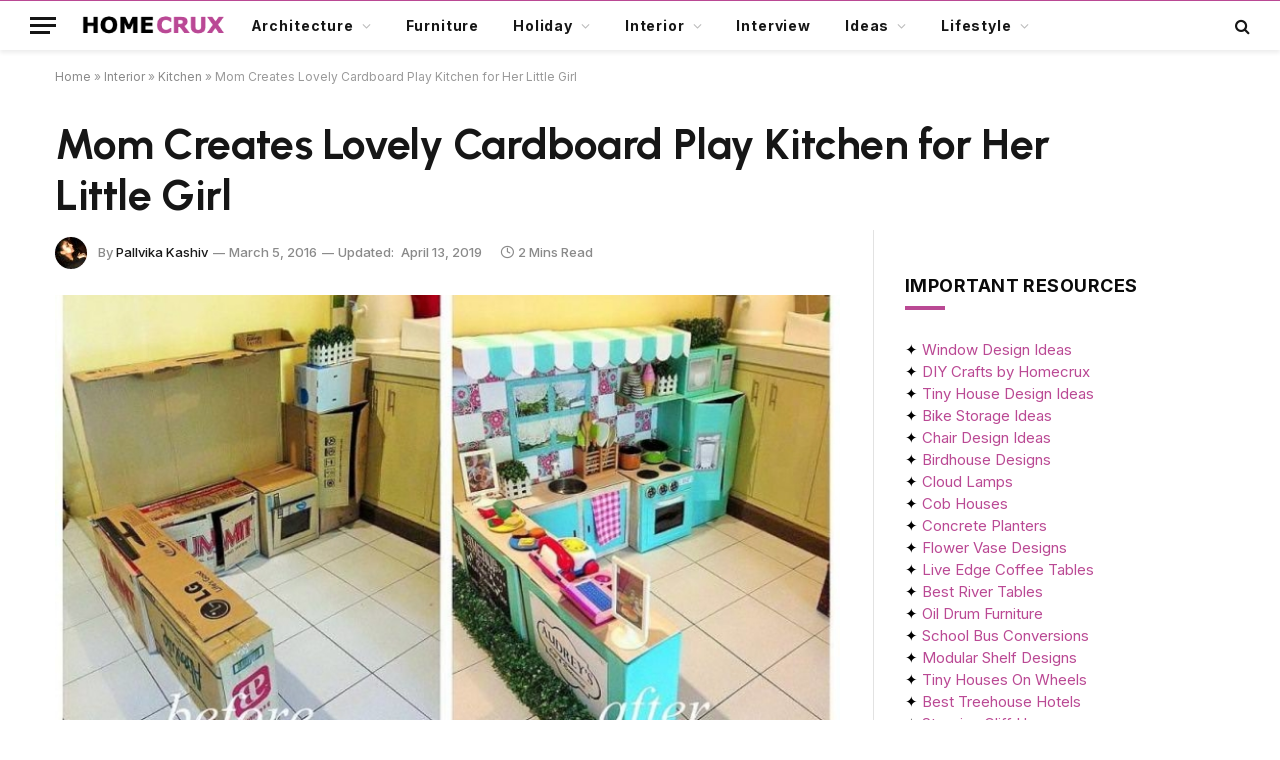

--- FILE ---
content_type: text/html; charset=UTF-8
request_url: https://www.homecrux.com/mom-creates-an-incredible-cardboard-play-kitchen-for-her-little-girl/43025/
body_size: 37464
content:

<!DOCTYPE html>
<html lang="en-US" class="s-light site-s-light">

<head><script data-pagespeed-no-defer data-two-no-delay type="text/javascript" >var two_worker_data_critical_data = {"critical_data":{"critical_css":false,"critical_fonts":false}}</script><script data-pagespeed-no-defer data-two-no-delay type="text/javascript" >var two_worker_data_font = {"font":[]}</script><script data-pagespeed-no-defer data-two-no-delay type="text/javascript" >var two_worker_data_excluded_js = {"js":[]}</script><script data-pagespeed-no-defer data-two-no-delay type="text/javascript" >var two_worker_data_js = {"js":[{"inline":true,"code":"[base64]","id":"","uid":"two_697a2078396ab","exclude_blob":false,"excluded_from_delay":false},{"inline":true,"code":"[base64]","id":"","uid":"two_697a2078396d6","exclude_blob":false,"excluded_from_delay":false},{"inline":false,"url":"https:\/\/www.homecrux.com\/wp-includes\/js\/jquery\/jquery.min.js?ver=3.7.1","id":"jquery-core-js","uid":"two_697a2078396f9","exclude_blob":false,"excluded_from_delay":false},{"inline":false,"url":"https:\/\/www.homecrux.com\/wp-includes\/js\/jquery\/jquery-migrate.min.js?ver=3.4.1","id":"jquery-migrate-js","uid":"two_697a207839705","exclude_blob":false,"excluded_from_delay":false},{"inline":true,"code":"[base64]","id":"sib-front-js-js-extra","uid":"two_697a20783970e","exclude_blob":false,"excluded_from_delay":false},{"inline":false,"url":"https:\/\/www.homecrux.com\/wp-content\/plugins\/mailin\/js\/mailin-front.js?ver=1767735662","id":"sib-front-js-js","uid":"two_697a20783971c","exclude_blob":false,"excluded_from_delay":false},{"inline":true,"code":"[base64]","id":"","uid":"two_697a207839725","exclude_blob":false,"excluded_from_delay":false},{"inline":true,"code":"[base64]","id":"","uid":"two_697a20783972f","exclude_blob":false,"excluded_from_delay":false},{"inline":false,"url":"https:\/\/cdn.brevo.com\/js\/sdk-loader.js","id":"","uid":"two_697a20783973a","exclude_blob":false,"excluded_from_delay":false},{"inline":true,"code":"[base64]","id":"","uid":"two_697a207839743","exclude_blob":false,"excluded_from_delay":false},{"inline":false,"url":"https:\/\/cdn.by.wonderpush.com\/sdk\/1.1\/wonderpush-loader.min.js","id":"","uid":"two_697a20783974e","exclude_blob":false,"excluded_from_delay":false},{"inline":true,"code":"[base64]","id":"","uid":"two_697a207839757","exclude_blob":false,"excluded_from_delay":false},{"inline":false,"url":"https:\/\/www.googletagmanager.com\/gtag\/js?id=G-L5PM303W4H","id":"","uid":"two_697a207839761","exclude_blob":false,"excluded_from_delay":false},{"inline":true,"code":"[base64]","id":"","uid":"two_697a20783976a","exclude_blob":false,"excluded_from_delay":false},{"inline":true,"code":"[base64]","id":"","uid":"two_697a207839773","exclude_blob":false,"excluded_from_delay":false},{"inline":true,"code":"[base64]","id":"","uid":"two_697a207839782","exclude_blob":false,"excluded_from_delay":false},{"inline":true,"code":"[base64]","id":"","uid":"two_697a20783978f","exclude_blob":false,"excluded_from_delay":false},{"inline":true,"code":"[base64]","id":"","uid":"two_697a2078397a3","exclude_blob":false,"excluded_from_delay":false},{"inline":true,"code":"[base64]","id":"","uid":"two_697a2078397b5","exclude_blob":false,"excluded_from_delay":false},{"inline":false,"url":"https:\/\/www.homecrux.com\/wp-includes\/js\/dist\/hooks.min.js?ver=dd5603f07f9220ed27f1","id":"wp-hooks-js","uid":"two_697a2078397c4","exclude_blob":false,"excluded_from_delay":false},{"inline":false,"url":"https:\/\/www.homecrux.com\/wp-includes\/js\/dist\/i18n.min.js?ver=c26c3dc7bed366793375","id":"wp-i18n-js","uid":"two_697a2078397d3","exclude_blob":false,"excluded_from_delay":false},{"inline":true,"code":"[base64]","id":"wp-i18n-js-after","uid":"two_697a2078397e1","exclude_blob":false,"excluded_from_delay":false},{"inline":false,"url":"https:\/\/www.homecrux.com\/wp-content\/plugins\/contact-form-7\/includes\/swv\/js\/index.js?ver=6.1.4","id":"swv-js","uid":"two_697a2078397ee","exclude_blob":false,"excluded_from_delay":false},{"inline":true,"code":"[base64]","id":"contact-form-7-js-before","uid":"two_697a2078397fd","exclude_blob":false,"excluded_from_delay":false},{"inline":false,"url":"https:\/\/www.homecrux.com\/wp-content\/plugins\/contact-form-7\/includes\/js\/index.js?ver=6.1.4","id":"contact-form-7-js","uid":"two_697a20783980b","exclude_blob":false,"excluded_from_delay":false},{"inline":true,"code":"[base64]","id":"jpibfi-script-js-extra","uid":"two_697a20783981a","exclude_blob":false,"excluded_from_delay":false},{"inline":false,"url":"https:\/\/www.homecrux.com\/wp-content\/plugins\/jquery-pin-it-button-for-images\/js\/jpibfi.client.js?ver=3.0.6","id":"jpibfi-script-js","uid":"two_697a20783982e","exclude_blob":false,"excluded_from_delay":false},{"inline":false,"url":"https:\/\/www.homecrux.com\/wp-content\/themes\/smart-mag\/js\/jquery.mfp-lightbox.js?ver=10.3.2","id":"magnific-popup-js","uid":"two_697a20783983c","exclude_blob":false,"excluded_from_delay":false},{"inline":false,"url":"https:\/\/www.homecrux.com\/wp-content\/themes\/smart-mag\/js\/jquery.sticky-sidebar.js?ver=10.3.2","id":"theia-sticky-sidebar-js","uid":"two_697a20783984c","exclude_blob":false,"excluded_from_delay":false},{"inline":true,"code":"[base64]","id":"smartmag-theme-js-extra","uid":"two_697a20783985a","exclude_blob":false,"excluded_from_delay":false},{"inline":false,"url":"https:\/\/www.homecrux.com\/wp-content\/themes\/smart-mag\/js\/theme.js?ver=10.3.2","id":"smartmag-theme-js","uid":"two_697a207839868","exclude_blob":false,"excluded_from_delay":false},{"inline":false,"url":"https:\/\/www.homecrux.com\/wp-content\/themes\/smart-mag\/js\/float-share.js?ver=10.3.2","id":"smartmag-float-share-js","uid":"two_697a207839876","exclude_blob":false,"excluded_from_delay":false},{"inline":false,"url":"https:\/\/www.google.com\/recaptcha\/api.js?render=6LcFapYqAAAAAEDCNQ1s4hhLBliGRmYcn-BUelTE&amp;ver=3.0","id":"google-recaptcha-js","uid":"two_697a207839885","exclude_blob":false,"excluded_from_delay":false},{"inline":false,"url":"https:\/\/www.homecrux.com\/wp-includes\/js\/dist\/vendor\/wp-polyfill.min.js?ver=3.15.0","id":"wp-polyfill-js","uid":"two_697a207839894","exclude_blob":false,"excluded_from_delay":false},{"inline":true,"code":"[base64]","id":"wpcf7-recaptcha-js-before","uid":"two_697a2078398a2","exclude_blob":false,"excluded_from_delay":false},{"inline":false,"url":"https:\/\/www.homecrux.com\/wp-content\/plugins\/contact-form-7\/modules\/recaptcha\/index.js?ver=6.1.4","id":"wpcf7-recaptcha-js","uid":"two_697a2078398b0","exclude_blob":false,"excluded_from_delay":false},{"inline":false,"url":"https:\/\/www.homecrux.com\/wp-includes\/js\/comment-reply.min.js?ver=6.9","id":"comment-reply-js","uid":"two_697a2078398bf","exclude_blob":false,"excluded_from_delay":false},{"inline":true,"code":"[base64]","id":"gglcptch_pre_api-js-extra","uid":"two_697a2078398cc","exclude_blob":false,"excluded_from_delay":false},{"inline":false,"url":"https:\/\/www.homecrux.com\/wp-content\/plugins\/google-captcha\/js\/pre-api-script.js?ver=1.85","id":"gglcptch_pre_api-js","uid":"two_697a2078398db","exclude_blob":false,"excluded_from_delay":false},{"inline":false,"url":"https:\/\/www.google.com\/recaptcha\/api.js?render=6Lfmn2wqAAAAANX2QYMSmC84J1EhKl7LSNOGx3HB","id":"gglcptch_api-js","uid":"two_697a2078398ea","exclude_blob":false,"excluded_from_delay":false},{"inline":true,"code":"[base64]","id":"gglcptch_script-js-extra","uid":"two_697a207839909","exclude_blob":false,"excluded_from_delay":false},{"inline":false,"url":"https:\/\/www.homecrux.com\/wp-content\/plugins\/google-captcha\/js\/script.js?ver=1.85","id":"gglcptch_script-js","uid":"two_697a20783991a","exclude_blob":false,"excluded_from_delay":false},{"inline":true,"code":"[base64]","id":"","uid":"two_697a20783992c","exclude_blob":false,"excluded_from_delay":false},{"inline":true,"code":"[base64]","id":"","uid":"two_697a207839959","exclude_blob":false,"excluded_from_delay":false},{"inline":true,"code":"[base64]","id":"","uid":"two_697a207839974","exclude_blob":false,"excluded_from_delay":false},{"code":"[base64]","inline":true,"uid":"two_dispatchEvent_script"}]}</script><script data-pagespeed-no-defer data-two-no-delay type="text/javascript" >var two_worker_data_css = {"css":[{"url":"https:\/\/www.homecrux.com\/wp-content\/cache\/tw_optimize\/css\/two_43025_aggregated_5031697833a1b266bf9fe4d7a52cf38e_delay.min.css?date=1769611384","media":"all","uid":""}]}</script><noscript><link rel="stylesheet" crossorigin="anonymous" class="two_uncritical_css_noscript" media="all" href="https://www.homecrux.com/wp-content/cache/tw_optimize/css/two_43025_aggregated_5031697833a1b266bf9fe4d7a52cf38e_delay.min.css?date=1769611384"></noscript><link type="text/css" media="all" href="https://www.homecrux.com/wp-content/cache/tw_optimize/css/two_43025_aggregated.min.css?date=1769611384" rel="stylesheet"  />

	<meta charset="UTF-8" />
	<meta name="viewport" content="width=device-width, initial-scale=1" />
	<script data-pagespeed-no-defer data-two-no-delay type="text/javascript">window.addEventListener("load",function(){window.two_page_loaded=true;});function logLoaded(){console.log("window is loaded");}
(function listen(){if(window.two_page_loaded){logLoaded();}else{console.log("window is notLoaded");window.setTimeout(listen,50);}})();function applyElementorControllers(){if(!window.elementorFrontend)return;window.elementorFrontend.init()}
function applyViewCss(cssUrl){if(!cssUrl)return;const cssNode=document.createElement('link');cssNode.setAttribute("href",cssUrl);cssNode.setAttribute("rel","stylesheet");cssNode.setAttribute("type","text/css");document.head.appendChild(cssNode);}
var two_scripts_load=true;var two_load_delayed_javascript=function(event){if(two_scripts_load){two_scripts_load=false;two_connect_script(0);if(typeof two_delay_custom_js_new=="object"){document.dispatchEvent(two_delay_custom_js_new)}
window.two_delayed_loading_events.forEach(function(event){console.log("removed event listener");document.removeEventListener(event,two_load_delayed_javascript,false)});}};function two_loading_events(event){setTimeout(function(event){return function(){var t=function(eventType,elementClientX,elementClientY){var _event=new Event(eventType,{bubbles:true,cancelable:true});if(eventType==="click"){_event.clientX=elementClientX;_event.clientY=elementClientY}else{_event.touches=[{clientX:elementClientX,clientY:elementClientY}]}
return _event};var element;if(event&&event.type==="touchend"){var touch=event.changedTouches[0];element=document.elementFromPoint(touch.clientX,touch.clientY);element.dispatchEvent(t('touchstart',touch.clientX,touch.clientY));element.dispatchEvent(t('touchend',touch.clientX,touch.clientY));element.dispatchEvent(t('click',touch.clientX,touch.clientY));}else if(event&&event.type==="click"){element=document.elementFromPoint(event.clientX,event.clientY);element.dispatchEvent(t(event.type,event.clientX,event.clientY));}}}(event),150);}</script><script data-pagespeed-no-defer data-two-no-delay type="text/javascript">window.two_delayed_loading_attribute="data-twodelayedjs";window.two_delayed_js_load_libs_first="";window.two_delayed_loading_events=["mousemove","click","keydown","wheel","touchmove","touchend"];window.two_event_listeners=[];</script><script data-pagespeed-no-defer data-two-no-delay type="text/javascript">document.onreadystatechange=function(){if(document.readyState==="interactive"){if(window.two_delayed_loading_attribute!==undefined){window.two_delayed_loading_events.forEach(function(ev){window.two_event_listeners[ev]=document.addEventListener(ev,two_load_delayed_javascript,{passive:false})});}
if(window.two_delayed_loading_attribute_css!==undefined){window.two_delayed_loading_events_css.forEach(function(ev){window.two_event_listeners_css[ev]=document.addEventListener(ev,two_load_delayed_css,{passive:false})});}
if(window.two_load_delayed_iframe!==undefined){window.two_delayed_loading_iframe_events.forEach(function(ev){window.two_iframe_event_listeners[ev]=document.addEventListener(ev,two_load_delayed_iframe,{passive:false})});}}}</script><script data-two_delay_src='inline' data-two_delay_id="two_697a2078396ab" data-no-optimize="1" data-cfasync="false"></script><meta name='robots' content='index, follow, max-image-preview:large, max-snippet:-1, max-video-preview:-1' />

<script data-two_delay_src='inline' data-two_delay_id="two_697a2078396d6" data-no-optimize="1" data-cfasync="false"></script>
<link rel="dns-prefetch" href="https://ads.adthrive.com/"><link rel="preconnect" href="https://ads.adthrive.com/"><link rel="preconnect" href="https://ads.adthrive.com/" crossorigin>
	<!-- This site is optimized with the Yoast SEO plugin v26.7 - https://yoast.com/wordpress/plugins/seo/ -->
	<title>Mom Creates Lovely Cardboard Play Kitchen for Her Little Girl</title><link rel="preload" as="image" imagesrcset="https://cdn.homecrux.com/wp-content/uploads/2016/03/Cardboard-Play-Kitchen.jpg 800w, https://cdn.homecrux.com/wp-content/uploads/2016/03/Cardboard-Play-Kitchen-768x492.jpg 768w" imagesizes="(max-width: 768px) 100vw, 768px" /><link rel="preload" as="font" href="https://www.homecrux.com/wp-content/themes/smart-mag/css/icons/fonts/ts-icons.woff2?v3.2" type="font/woff2" crossorigin="anonymous" />
	<meta name="description" content="Rodessa Villanueva Reyes&#039;s Cardboard play kitchen for her 1-year-old Audrey is a real-looking kitchen made from" />
	<link rel="canonical" href="https://www.homecrux.com/mom-creates-an-incredible-cardboard-play-kitchen-for-her-little-girl/43025/" />
	<meta property="og:locale" content="en_US" />
	<meta property="og:type" content="article" />
	<meta property="og:title" content="Mom Creates Lovely Cardboard Play Kitchen for Her Little Girl" />
	<meta property="og:description" content="Rodessa Villanueva Reyes&#039;s Cardboard play kitchen for her 1-year-old Audrey is a real-looking kitchen made from" />
	<meta property="og:url" content="https://www.homecrux.com/mom-creates-an-incredible-cardboard-play-kitchen-for-her-little-girl/43025/" />
	<meta property="og:site_name" content="Homecrux" />
	<meta property="article:publisher" content="https://www.facebook.com/Homecrux" />
	<meta property="article:author" content="https://www.facebook.com/pallvika" />
	<meta property="article:published_time" content="2016-03-05T10:19:29+00:00" />
	<meta property="article:modified_time" content="2019-04-13T07:28:27+00:00" />
	<meta property="og:image" content="https://cdn.homecrux.com/wp-content/uploads/2016/03/Cardboard-Play-Kitchen.jpg" />
	<meta property="og:image:width" content="800" />
	<meta property="og:image:height" content="512" />
	<meta property="og:image:type" content="image/jpeg" />
	<meta name="author" content="Pallvika Kashiv" />
	<meta name="twitter:label1" content="Written by" />
	<meta name="twitter:data1" content="Pallvika Kashiv" />
	<meta name="twitter:label2" content="Est. reading time" />
	<meta name="twitter:data2" content="2 minutes" />
	<script type="application/ld+json" class="yoast-schema-graph">{"@context":"https://schema.org","@graph":[{"@type":"Article","@id":"https://www.homecrux.com/mom-creates-an-incredible-cardboard-play-kitchen-for-her-little-girl/43025/#article","isPartOf":{"@id":"https://www.homecrux.com/mom-creates-an-incredible-cardboard-play-kitchen-for-her-little-girl/43025/"},"author":{"name":"Pallvika Kashiv","@id":"https://www.homecrux.com/#/schema/person/b4bfc01a79e9392d76a5ec485e331282"},"headline":"Mom Creates Lovely Cardboard Play Kitchen for Her Little Girl","datePublished":"2016-03-05T10:19:29+00:00","dateModified":"2019-04-13T07:28:27+00:00","mainEntityOfPage":{"@id":"https://www.homecrux.com/mom-creates-an-incredible-cardboard-play-kitchen-for-her-little-girl/43025/"},"wordCount":327,"commentCount":0,"publisher":{"@id":"https://www.homecrux.com/#organization"},"image":{"@id":"https://www.homecrux.com/mom-creates-an-incredible-cardboard-play-kitchen-for-her-little-girl/43025/#primaryimage"},"thumbnailUrl":"https://cdn.homecrux.com/wp-content/uploads/2016/03/Cardboard-Play-Kitchen.jpg","keywords":["cardboard","Cardboard play Kitchen","DIY","DIY project","Mini Kitchen","Play kitchen","Rodessa Villanueva Reyes"],"articleSection":["Kitchen"],"inLanguage":"en-US","potentialAction":[{"@type":"CommentAction","name":"Comment","target":["https://www.homecrux.com/mom-creates-an-incredible-cardboard-play-kitchen-for-her-little-girl/43025/#respond"]}],"copyrightYear":"2016","copyrightHolder":{"@id":"https://www.homecrux.com/#organization"}},{"@type":"WebPage","@id":"https://www.homecrux.com/mom-creates-an-incredible-cardboard-play-kitchen-for-her-little-girl/43025/","url":"https://www.homecrux.com/mom-creates-an-incredible-cardboard-play-kitchen-for-her-little-girl/43025/","name":"Mom Creates Lovely Cardboard Play Kitchen for Her Little Girl","isPartOf":{"@id":"https://www.homecrux.com/#website"},"primaryImageOfPage":{"@id":"https://www.homecrux.com/mom-creates-an-incredible-cardboard-play-kitchen-for-her-little-girl/43025/#primaryimage"},"image":{"@id":"https://www.homecrux.com/mom-creates-an-incredible-cardboard-play-kitchen-for-her-little-girl/43025/#primaryimage"},"thumbnailUrl":"https://cdn.homecrux.com/wp-content/uploads/2016/03/Cardboard-Play-Kitchen.jpg","datePublished":"2016-03-05T10:19:29+00:00","dateModified":"2019-04-13T07:28:27+00:00","description":"Rodessa Villanueva Reyes's Cardboard play kitchen for her 1-year-old Audrey is a real-looking kitchen made from","breadcrumb":{"@id":"https://www.homecrux.com/mom-creates-an-incredible-cardboard-play-kitchen-for-her-little-girl/43025/#breadcrumb"},"inLanguage":"en-US","potentialAction":[{"@type":"ReadAction","target":["https://www.homecrux.com/mom-creates-an-incredible-cardboard-play-kitchen-for-her-little-girl/43025/"]}]},{"@type":"ImageObject","inLanguage":"en-US","@id":"https://www.homecrux.com/mom-creates-an-incredible-cardboard-play-kitchen-for-her-little-girl/43025/#primaryimage","url":"https://cdn.homecrux.com/wp-content/uploads/2016/03/Cardboard-Play-Kitchen.jpg","contentUrl":"https://cdn.homecrux.com/wp-content/uploads/2016/03/Cardboard-Play-Kitchen.jpg","width":800,"height":512,"caption":"Cardboard Play Kitchen"},{"@type":"BreadcrumbList","@id":"https://www.homecrux.com/mom-creates-an-incredible-cardboard-play-kitchen-for-her-little-girl/43025/#breadcrumb","itemListElement":[{"@type":"ListItem","position":1,"name":"Home","item":"https://www.homecrux.com/"},{"@type":"ListItem","position":2,"name":"Interior","item":"https://www.homecrux.com/category/interior/"},{"@type":"ListItem","position":3,"name":"Kitchen","item":"https://www.homecrux.com/category/interior/kitchen/"},{"@type":"ListItem","position":4,"name":"Mom Creates Lovely Cardboard Play Kitchen for Her Little Girl"}]},{"@type":"WebSite","@id":"https://www.homecrux.com/#website","url":"https://www.homecrux.com/","name":"Homecrux","description":"Modern Home Decorating Ideas","publisher":{"@id":"https://www.homecrux.com/#organization"},"potentialAction":[{"@type":"SearchAction","target":{"@type":"EntryPoint","urlTemplate":"https://www.homecrux.com/?s={search_term_string}"},"query-input":{"@type":"PropertyValueSpecification","valueRequired":true,"valueName":"search_term_string"}}],"inLanguage":"en-US"},{"@type":"Organization","@id":"https://www.homecrux.com/#organization","name":"Homecrux","url":"https://www.homecrux.com/","logo":{"@type":"ImageObject","inLanguage":"en-US","@id":"https://www.homecrux.com/#/schema/logo/image/","url":"https://cdn.homecrux.com/wp-content/uploads/2018/04/Homecrux-logo1.png","contentUrl":"https://cdn.homecrux.com/wp-content/uploads/2018/04/Homecrux-logo1.png","width":144,"height":67,"caption":"Homecrux"},"image":{"@id":"https://www.homecrux.com/#/schema/logo/image/"},"sameAs":["https://www.facebook.com/Homecrux","https://x.com/homecrux","https://www.instagram.com/homecrux","https://www.pinterest.com/homecrux"]},{"@type":"Person","@id":"https://www.homecrux.com/#/schema/person/b4bfc01a79e9392d76a5ec485e331282","name":"Pallvika Kashiv","image":{"@type":"ImageObject","inLanguage":"en-US","@id":"https://www.homecrux.com/#/schema/person/image/","url":"https://secure.gravatar.com/avatar/4e486ca885fb24d618cfc9eef5f400905ea3afdab853327f6e3aa18327067cec?s=96&d=mm&r=g","contentUrl":"https://secure.gravatar.com/avatar/4e486ca885fb24d618cfc9eef5f400905ea3afdab853327f6e3aa18327067cec?s=96&d=mm&r=g","caption":"Pallvika Kashiv"},"description":"Pallvika is an enthusiastic painter, and loves to capture moments for beautiful memories. Apart from writing, you can find her reading novels or volunteering with NGOs working towards providing better quality education to children.","sameAs":["https://www.homecrux.com/","https://www.facebook.com/pallvika"],"url":"https://www.homecrux.com/author/pallvika-kashiv/"}]}</script>
	<!-- / Yoast SEO plugin. -->


<link rel='dns-prefetch' href='//www.homecrux.com' />
<link rel='dns-prefetch' href='//fonts.googleapis.com' />
<link rel="alternate" type="application/rss+xml" title="Homecrux &raquo; Feed" href="https://www.homecrux.com/feed/" />
<link rel="alternate" type="application/rss+xml" title="Homecrux &raquo; Comments Feed" href="https://www.homecrux.com/comments/feed/" />
<link rel="alternate" type="application/rss+xml" title="Homecrux &raquo; Mom Creates Lovely Cardboard Play Kitchen for Her Little Girl Comments Feed" href="https://www.homecrux.com/mom-creates-an-incredible-cardboard-play-kitchen-for-her-little-girl/43025/feed/" />
<link rel="alternate" title="oEmbed (JSON)" type="application/json+oembed" href="https://www.homecrux.com/wp-json/oembed/1.0/embed?url=https%3A%2F%2Fwww.homecrux.com%2Fmom-creates-an-incredible-cardboard-play-kitchen-for-her-little-girl%2F43025%2F" />
<link rel="alternate" title="oEmbed (XML)" type="text/xml+oembed" href="https://www.homecrux.com/wp-json/oembed/1.0/embed?url=https%3A%2F%2Fwww.homecrux.com%2Fmom-creates-an-incredible-cardboard-play-kitchen-for-her-little-girl%2F43025%2F&#038;format=xml" />
<link rel="alternate" type="application/rss+xml" title="Homecrux &raquo; Stories Feed" href="https://www.homecrux.com/web-stories/feed/">











<link crossorigin="anonymous" rel='stylesheet' id='smartmag-gfonts-custom-css' href='https://fonts.googleapis.com/css?family=Inter%3A400%2C500%2C600%2C700%7CUrbanist%3A400%2C500%2C600%2C700&display=swap#038;display=swap' type='text/css' media='all' />

<script data-two_delay_id="two_697a2078396f9" type="text/javascript" data-two_delay_src="https://www.homecrux.com/wp-includes/js/jquery/jquery.min.js?ver=3.7.1" id="jquery-core-js"></script>
<script data-two_delay_id="two_697a207839705" type="text/javascript" data-two_delay_src="https://www.homecrux.com/wp-includes/js/jquery/jquery-migrate.min.js?ver=3.4.1" id="jquery-migrate-js"></script>
<script data-two_delay_src='inline' data-two_delay_id="two_697a20783970e" type="text/javascript" id="sib-front-js-js-extra"></script>
<script data-two_delay_id="two_697a20783971c" type="text/javascript" data-two_delay_src="https://www.homecrux.com/wp-content/plugins/mailin/js/mailin-front.js?ver=1767735662" id="sib-front-js-js"></script>
<link rel="https://api.w.org/" href="https://www.homecrux.com/wp-json/" /><link rel="alternate" title="JSON" type="application/json" href="https://www.homecrux.com/wp-json/wp/v2/posts/43025" /><link rel="EditURI" type="application/rsd+xml" title="RSD" href="https://www.homecrux.com/xmlrpc.php?rsd" />
<meta name="generator" content="WordPress 6.9" />
<link rel='shortlink' href='https://www.homecrux.com/?p=43025' />

				<script data-two_delay_src='inline' data-two_delay_id="two_697a207839725" type="text/javascript"></script>
		<meta name="generator" content="performance-lab 4.0.1; plugins: ">

		<script data-two_delay_src='inline' data-two_delay_id="two_697a20783972f"></script>
		<meta name="generator" content="Elementor 3.34.1; features: additional_custom_breakpoints; settings: css_print_method-external, google_font-enabled, font_display-auto">
<script data-two_delay_id="two_697a20783973a" type="text/javascript" data-two_delay_src="https://cdn.brevo.com/js/sdk-loader.js" async></script>
<script data-two_delay_src='inline' data-two_delay_id="two_697a207839743" type="text/javascript"></script><script data-two_delay_id="two_697a20783974e" type="text/javascript" data-two_delay_src="https://cdn.by.wonderpush.com/sdk/1.1/wonderpush-loader.min.js" async></script>
<script data-two_delay_src='inline' data-two_delay_id="two_697a207839757" type="text/javascript"></script>			
			<link rel="amphtml" href="https://www.homecrux.com/mom-creates-an-incredible-cardboard-play-kitchen-for-her-little-girl/43025/amp/"><meta name="p:domain_verify" content="12926dc088071198edd2135e7ddb97d6" />

<!-- Google tag (gtag.js) -->
<script data-two_delay_id="two_697a207839761" async data-two_delay_src="https://www.googletagmanager.com/gtag/js?id=G-L5PM303W4H"></script>
<script data-two_delay_src='inline' data-two_delay_id="two_697a20783976a"></script>

<!-- AdThrive - Override Elementor 100% iframe width -->
<script data-two_delay_src='inline' data-two_delay_id="two_697a207839773"></script><link rel="icon" href="https://cdn.homecrux.com/wp-content/uploads/2022/06/hc-favicon-96x96.png" sizes="32x32" />
<link rel="icon" href="https://cdn.homecrux.com/wp-content/uploads/2022/06/hc-favicon-300x300.png" sizes="192x192" />
<link rel="apple-touch-icon" href="https://cdn.homecrux.com/wp-content/uploads/2022/06/hc-favicon-300x300.png" />
<meta name="msapplication-TileImage" content="https://cdn.homecrux.com/wp-content/uploads/2022/06/hc-favicon-300x300.png" />
		
		

</head>

<body class="wp-singular post-template-default single single-post postid-43025 single-format-standard wp-theme-smart-mag wp-child-theme-smart-mag-child right-sidebar post-layout-large post-cat-20 has-lb has-lb-sm has-sb-sep layout-normal elementor-default elementor-kit-172194">
        <script data-pagespeed-no-defer data-two-no-delay type="text/javascript">

        </script>
         <script data-pagespeed-no-defer data-two-no-delay id="two_worker" type="javascript/worker">
                let two_font_actions = "not_load";
            let two_css_length=0;let two_connected_css_length=0;let two_uncritical_fonts=null;let two_uncritical_fonts_status=false;if(two_font_actions=="not_load"||two_font_actions=="exclude_uncritical_fonts"){two_uncritical_fonts_status=true;}
self.addEventListener("message",function(e){two_css_length=e.data.css.length;if(!e.data.critical_data.critical_css||!e.data.critical_data.critical_fonts){two_uncritical_fonts_status=false;}
if(e.data.font.length>0){two_fetch_inbg(e.data.font,"font");}
if(e.data.js.length>0){two_fetch_inbg(e.data.js,"js");}
if(e.data.excluded_js.length>0){two_fetch_inbg(e.data.excluded_js,"js",true);}
if(e.data.css.length>0){two_fetch_inbg(e.data.css,"css");}},false);function two_fetch_inbg(data,type,excluded_js=false){for(let i in data){if(typeof data[i].url!="undefined"){var modifiedScript=null;if(type==="js"&&typeof data[i].exclude_blob!="undefined"&&data[i].exclude_blob){modifiedScript={id:i,status:'ok',type:type,url:data[i].url,uid:data[i].uid};two_send_worker_data(modifiedScript);continue;}
fetch(data[i].url,{mode:'no-cors',redirect:'follow'}).then((r)=>{if(!r.ok||r.status!==200){throw Error(r.statusText);}
if(two_uncritical_fonts_status&&type=="css"){return(r.text());}else{return(r.blob());}}).then((content_)=>{let sheetURL="";if(two_uncritical_fonts_status&&type=="css"){sheetURL=two_create_blob(content_);}else{sheetURL=URL.createObjectURL(content_);}
modifiedScript=null;if(type=="css"){modifiedScript={id:i,type:type,status:'ok',media:data[i].media,url:sheetURL,uid:data[i].uid,original_url:data[i].url,two_uncritical_fonts:two_uncritical_fonts,};}else if(type=="js"){modifiedScript={id:i,status:'ok',type:type,url:sheetURL,uid:data[i].uid};}else if(type=="font"){modifiedScript={status:'ok',type:type,main_url:data[i].url,url:sheetURL,font_face:data[i].font_face};}
if(excluded_js){modifiedScript.excluded_from_delay=true;}
two_send_worker_data(modifiedScript);}).catch(function(error){console.log("error in fetching: "+error.toString()+", bypassing "+data[i].url);fetch(data[i].url,{redirect:'follow'}).then((r)=>{if(!r.ok||r.status!==200){throw Error(r.statusText);}
if(two_uncritical_fonts_status&&type=="css"){return(r.text());}else{return(r.blob());}}).then((content_)=>{let sheetURL="";if(two_uncritical_fonts_status&&type=="css"){sheetURL=two_create_blob(content_);}else{sheetURL=URL.createObjectURL(content_);}
var modifiedScript=null;if(type=="css"){modifiedScript={id:i,type:type,status:'ok',media:data[i].media,url:sheetURL,uid:data[i].uid,original_url:data[i].url,two_uncritical_fonts:two_uncritical_fonts,};}else if(type=="js"){modifiedScript={id:i,status:'ok',type:type,url:sheetURL,uid:data[i].uid};}else if(type=="font"){modifiedScript={status:'ok',type:type,main_url:data[i].url,url:sheetURL,font_face:data[i].font_face};}
if(excluded_js){modifiedScript.excluded_from_delay=true;}
two_send_worker_data(modifiedScript);}).catch(function(error){console.log("error in fetching no-cors: "+error.toString()+", bypassing "+data[i].url);try{console.log("error in fetching: "+error.toString()+", sending XMLHttpRequest"+data[i].url);let r=new XMLHttpRequest;if(two_uncritical_fonts_status&&type=="css"){r.responseType="text";}else{r.responseType="blob";}
r.onload=function(content_){let sheetURL="";if(two_uncritical_fonts_status&&type=="css"){sheetURL=two_create_blob(content_.target.response);}else{sheetURL=URL.createObjectURL(content_.target.response);}
if(r.status!==200){two_XMLHttpRequest_error(excluded_js,data[i],type,i);return;}
console.log("error in fetching: "+error.toString()+", XMLHttpRequest success "+data[i].url);let modifiedScript=null;if(type=="css"){modifiedScript={id:i,type:type,status:'ok',media:data[i].media,url:sheetURL,uid:data[i].uid,two_uncritical_fonts:two_uncritical_fonts,};}else if(type=="js"){modifiedScript={id:i,type:type,status:'ok',url:sheetURL,uid:data[i].uid};}else if(type=="font"){modifiedScript={type:type,status:'ok',main_url:data[i].url,url:sheetURL,font_face:data[i].font_face};}
if(excluded_js){modifiedScript.excluded_from_delay=true;}
two_send_worker_data(modifiedScript);};r.onerror=function(){two_XMLHttpRequest_error(excluded_js,data[i],type,i)};r.open("GET",data[i].url,true);r.send();}catch(e){console.log("error in fetching: "+e.toString()+", running fallback for "+data[i].url);var modifiedScript=null;if(type=="css"||type=="js"){modifiedScript={id:i,type:type,status:'error',url:data[i].url,uid:data[i].uid};}else if(type=="font"){modifiedScript={type:type,status:'error',url:data[i].url,font_face:data[i].font_face};}
if(excluded_js){modifiedScript.excluded_from_delay=true;}
two_send_worker_data(modifiedScript);}});});}}}
function two_XMLHttpRequest_error(excluded_js,data_i,type,i){console.log("error in fetching: XMLHttpRequest failed "+data_i.url);var modifiedScript=null;if(type=="css"||type=="js"){modifiedScript={id:i,type:type,status:'error',url:data_i.url,uid:data_i.uid};}else if(type=="font"){modifiedScript={type:type,status:'error',url:data_i.url,font_face:data_i.font_face};}
if(excluded_js){modifiedScript.excluded_from_delay=true;}
two_send_worker_data(modifiedScript);}
function two_create_blob(str){two_uncritical_fonts="";const regex=/@font-face\s*\{(?:[^{}])*\}/sig;str=str.replace(regex,function(e){if(e.includes("data:application")){return e;}
two_uncritical_fonts+=e;return"";});let blob_data=new Blob([str],{type:"text/css"});let sheetURL=URL.createObjectURL(blob_data);return sheetURL;}
function two_send_worker_data(data){if(data.type=="css"){two_connected_css_length++;data.length=two_css_length;data.connected_length=two_connected_css_length;}
self.postMessage(data)}
        </script>
        <script data-pagespeed-no-defer data-two-no-delay type="text/javascript">
                        let two_font_actions = "not_load";
                     two_worker_styles_list=[];two_worker_styles_count=0;var two_script_list=typeof two_worker_data_js==="undefined"?[]:two_worker_data_js.js;var two_excluded_js_list=typeof two_worker_data_excluded_js==="undefined"?[]:two_worker_data_excluded_js.js;var excluded_count=two_excluded_js_list.filter((el)=>{return!!el['url']}).length;var two_css_list=typeof two_worker_data_css==="undefined"?[]:two_worker_data_css.css;var two_fonts_list=typeof two_worker_data_font==="undefined"?[]:two_worker_data_font.font;var two_critical_data=typeof two_worker_data_critical_data==="undefined"?[]:two_worker_data_critical_data.critical_data;var wcode=new Blob([document.querySelector("#two_worker").textContent],{type:"text/javascript"});var two_worker=new Worker(window.URL.createObjectURL(wcode));var two_worker_data={"js":two_script_list,"excluded_js":two_excluded_js_list,"css":two_css_list,"font":two_fonts_list,critical_data:two_critical_data}
two_worker.postMessage(two_worker_data);two_worker.addEventListener("message",function(e){var data=e.data;if(data.type==="css"&&data.status==="ok"){if(data.two_uncritical_fonts&&two_font_actions=="exclude_uncritical_fonts"){let two_uncritical_fonts=data.two_uncritical_fonts;const two_font_tag=document.createElement("style");two_font_tag.innerHTML=two_uncritical_fonts;two_font_tag.className="two_uncritical_fonts";document.body.appendChild(two_font_tag);}
if(window.two_page_loaded){two_connect_style(data);}else{two_worker_styles_list.push(data);}}else if(data.type==="js"){if(data.status==="ok"){if(data.excluded_from_delay){two_excluded_js_list[data.id].old_url=two_excluded_js_list[data.id].url;two_excluded_js_list[data.id].url=data.url;two_excluded_js_list[data.id].success=true;excluded_count--;if(excluded_count===0){two_connect_script(0,two_excluded_js_list)}}else{two_script_list[data.id].old_url=two_script_list[data.id].url;two_script_list[data.id].url=data.url;two_script_list[data.id].success=true;}}}else if(data.type==="css"&&data.status==="error"){console.log("error in fetching, connecting style now")
two_connect_failed_style(data);}else if(data.type==="font"){two_connect_font(data);}});function UpdateQueryString(key,value,url){if(!url)url=window.location.href;var re=new RegExp("([?&])"+key+"=.*?(&|#|$)(.*)","gi"),hash;if(re.test(url)){if(typeof value!=="undefined"&&value!==null){return url.replace(re,"$1"+key+"="+value+"$2$3");}
else{hash=url.split("#");url=hash[0].replace(re,"$1$3").replace(/(&|\?)$/,"");if(typeof hash[1]!=="undefined"&&hash[1]!==null){url+="#"+hash[1];}
return url;}}
else{if(typeof value!=="undefined"&&value!==null){var separator=url.indexOf("?")!==-1?"&":"?";hash=url.split("#");url=hash[0]+separator+key+"="+value;if(typeof hash[1]!=="undefined"&&hash[1]!==null){url+="#"+hash[1];}
return url;}
else{return url;}}}
function two_connect_failed_style(data){var link=document.createElement("link");link.className="fallback_two_worker";link.rel="stylesheet";link.type="text/css";link.href=data.url;link.media="none";link.onload=function(){if(this.media==="none"){if(data.media){this.media=data.media;}else{this.media="all";}console.log(data.media);}if(data.connected_length==data.length&&typeof two_replace_backgrounds!="undefined"){two_replace_backgrounds();};two_styles_loaded()};document.getElementsByTagName("head")[0].appendChild(link);if(data.connected_length==data.length&&typeof two_replace_backgrounds!="undefined"){two_replace_backgrounds();}}
function two_connect_style(data,fixed_google_font=false){if(fixed_google_font===false&&typeof two_merge_google_fonts!=="undefined"&&data['original_url']&&data['original_url'].startsWith('https://fonts.googleapis.com/css')&&data['response']){data['response'].text().then(function(content){content=two_merge_google_fonts(content)
let blob=new Blob([content],{type:data['response'].type});data['url']=URL.createObjectURL(blob);two_connect_style(data,true);});return;}
var link=document.createElement("link");link.className="loaded_two_worker";link.rel="stylesheet";link.type="text/css";link.href=data.url;link.media=data.media;link.onload=function(){if(data.connected_length==data.length&&typeof two_replace_backgrounds!="undefined"){two_replace_backgrounds();};two_styles_loaded()};link.onerror=function(){two_styles_loaded()};document.getElementsByTagName("head")[0].appendChild(link);}
var two_event;function two_connect_script(i,scripts_list=null){if(i===0&&event){two_event=event;event.preventDefault();}
if(scripts_list===null){scripts_list=two_script_list;}
if(typeof scripts_list[i]!=="undefined"){let data_uid="[data-two_delay_id=\""+scripts_list[i].uid+"\"]";let current_script=document.querySelector(data_uid);let script=document.createElement("script");script.type="text/javascript";script.async=false;if(scripts_list[i].inline){var js_code=decodeURIComponent(atob(scripts_list[i].code));var blob=new Blob([js_code],{type:"text/javascript"});scripts_list[i].url=URL.createObjectURL(blob);}
if(current_script!=null&&typeof scripts_list[i].url!="undefined"){script.dataset.src=scripts_list[i].url;current_script.parentNode.insertBefore(script,current_script);current_script.getAttributeNames().map(function(name){let value=current_script.getAttribute(name);try{script.setAttribute(name,value);}catch(error){console.log(error);}});current_script.remove();script.classList.add("loaded_two_worker_js");if(typeof scripts_list[i].exclude_blob!="undefined"&&scripts_list[i].exclude_blob){script.dataset.blob_exclude="1";}}
i++;two_connect_script(i,scripts_list);}else{let elementor_frontend_js=null;document.querySelectorAll(".loaded_two_worker_js").forEach((elem)=>{let id=elem.getAttribute("id");if(id!='elementor-frontend-js'){two_load_delayed_js(elem);}else{elementor_frontend_js=elem;}});if(elementor_frontend_js!==null){two_load_delayed_js(elementor_frontend_js);}}}
function two_load_delayed_js(elem){let data_src=elem.dataset.src;if(elem.dataset.blob_exclude==="1"){delete elem.dataset.blob_exclude;delete elem.dataset.src;delete elem.dataset.two_delay_id;delete elem.dataset.two_delay_src;}
if(data_src){elem.setAttribute("src",data_src);}}
function two_connect_font(data){let font_face=data.font_face;if(font_face.indexOf("font-display")>=0){const regex=/font-display:[ ]*[a-z]*[A-Z]*;/g;while((m=regex.exec(font_face))!==null){if(m.index===regex.lastIndex){regex.lastIndex++;}
m.forEach((match,groupIndex)=>{console.log(match);font_face.replace(match,"font-display: swap;");});}}else{font_face=font_face.replace("}",";font-display: swap;}");}
if(typeof data.main_url!="undefined"){font_face=font_face.replace(data.main_url,data.url);}
var newStyle=document.createElement("style");newStyle.className="two_critical_font";newStyle.appendChild(document.createTextNode(font_face));document.head.appendChild(newStyle);}
let connect_stile_timeout=setInterval(function(){console.log(window.two_page_loaded);if(window.two_page_loaded){clearInterval(connect_stile_timeout);two_worker_styles_list.forEach(function(item,index){two_connect_style(item);});two_worker_styles_list=[];}},500);function two_styles_loaded(){if(two_css_list.length-++two_worker_styles_count==0){var critical_css=document.getElementById("two_critical_css");if(critical_css){critical_css.remove();}
onStylesLoadEvent=new Event("two_css_loaded");window.dispatchEvent(onStylesLoadEvent);}}
        </script>



<div class="main-wrap">

	
<div class="off-canvas-backdrop"></div>
<div class="mobile-menu-container off-canvas hide-menu-lg" id="off-canvas">

	<div class="off-canvas-head">
		<a href="#" class="close">
			<span class="visuallyhidden">Close Menu</span>
			<i class="tsi tsi-times"></i>
		</a>

		<div class="ts-logo">
					</div>
	</div>

	<div class="off-canvas-content">

		
			<ul id="menu-smartmag-main-menu" class="mobile-menu"><li id="menu-item-173124" class="menu-item menu-item-type-taxonomy menu-item-object-category menu-item-has-children menu-item-173124"><a href="https://www.homecrux.com/category/architecture/">Architecture</a>
<ul class="sub-menu">
	<li id="menu-item-177364" class="menu-item menu-item-type-taxonomy menu-item-object-category menu-item-177364"><a href="https://www.homecrux.com/category/architecture/tiny-living/">Tiny Living</a></li>
	<li id="menu-item-180040" class="menu-item menu-item-type-taxonomy menu-item-object-category menu-item-180040"><a href="https://www.homecrux.com/category/architecture/treehouse/">Treehouse</a></li>
	<li id="menu-item-173128" class="menu-item menu-item-type-custom menu-item-object-custom menu-item-173128"><a href="https://www.homecrux.com/category/architecture/luxury-hotel/">Hotels</a></li>
</ul>
</li>
<li id="menu-item-173129" class="menu-item menu-item-type-taxonomy menu-item-object-category menu-item-173129"><a href="https://www.homecrux.com/category/furniture/">Furniture</a></li>
<li id="menu-item-218532" class="menu-item menu-item-type-taxonomy menu-item-object-category menu-item-has-children menu-item-218532"><a href="https://www.homecrux.com/category/holiday/">Holiday</a>
<ul class="sub-menu">
	<li id="menu-item-218533" class="menu-item menu-item-type-taxonomy menu-item-object-category menu-item-218533"><a href="https://www.homecrux.com/category/holiday/christmas/">Christmas</a></li>
	<li id="menu-item-218534" class="menu-item menu-item-type-taxonomy menu-item-object-category menu-item-218534"><a href="https://www.homecrux.com/category/holiday/halloween/">Halloween</a></li>
	<li id="menu-item-218535" class="menu-item menu-item-type-taxonomy menu-item-object-category menu-item-218535"><a href="https://www.homecrux.com/category/holiday/thanksgiving/">Thanksgiving</a></li>
</ul>
</li>
<li id="menu-item-173122" class="menu-item menu-item-type-taxonomy menu-item-object-category current-post-ancestor menu-item-has-children menu-item-173122"><a href="https://www.homecrux.com/category/interior/">Interior</a>
<ul class="sub-menu">
	<li id="menu-item-173594" class="menu-item menu-item-type-taxonomy menu-item-object-category menu-item-173594"><a href="https://www.homecrux.com/category/interior/bathroom/">Bathroom</a></li>
	<li id="menu-item-173123" class="menu-item menu-item-type-custom menu-item-object-custom menu-item-173123"><a href="https://www.homecrux.com/category/kitchen/">Kitchen</a></li>
	<li id="menu-item-173141" class="menu-item menu-item-type-custom menu-item-object-custom menu-item-173141"><a href="https://www.homecrux.com/category/lighting/">Lighting</a></li>
</ul>
</li>
<li id="menu-item-211341" class="menu-item menu-item-type-taxonomy menu-item-object-category menu-item-211341"><a href="https://www.homecrux.com/category/interview/">Interview</a></li>
<li id="menu-item-251979" class="menu-item menu-item-type-taxonomy menu-item-object-category menu-item-has-children menu-item-251979"><a href="https://www.homecrux.com/category/list/">Ideas</a>
<ul class="sub-menu">
	<li id="menu-item-176567" class="menu-item menu-item-type-taxonomy menu-item-object-category menu-item-176567"><a href="https://www.homecrux.com/category/list/home-decoration/">Home Decoration</a></li>
	<li id="menu-item-176568" class="menu-item menu-item-type-taxonomy menu-item-object-category menu-item-176568"><a href="https://www.homecrux.com/category/list/home-improvement/">Home Improvement</a></li>
</ul>
</li>
<li id="menu-item-173130" class="menu-item menu-item-type-custom menu-item-object-custom menu-item-has-children menu-item-173130"><a>Lifestyle</a>
<ul class="sub-menu">
	<li id="menu-item-173132" class="menu-item menu-item-type-taxonomy menu-item-object-category menu-item-173132"><a href="https://www.homecrux.com/category/accessories/">Accessories</a></li>
	<li id="menu-item-173133" class="menu-item menu-item-type-taxonomy menu-item-object-category menu-item-173133"><a href="https://www.homecrux.com/category/appliances/">Appliances</a></li>
	<li id="menu-item-176566" class="menu-item menu-item-type-taxonomy menu-item-object-category menu-item-176566"><a href="https://www.homecrux.com/category/gardening/">Gardening</a></li>
	<li id="menu-item-173136" class="menu-item menu-item-type-custom menu-item-object-custom menu-item-173136"><a href="https://www.homecrux.com/category/food/">Food and Beverages</a></li>
	<li id="menu-item-173134" class="menu-item menu-item-type-taxonomy menu-item-object-category menu-item-173134"><a href="https://www.homecrux.com/category/outdoor/">Outdoor</a></li>
	<li id="menu-item-227194" class="menu-item menu-item-type-taxonomy menu-item-object-category menu-item-227194"><a href="https://www.homecrux.com/category/pets/">Pets</a></li>
	<li id="menu-item-173131" class="menu-item menu-item-type-custom menu-item-object-custom menu-item-173131"><a href="https://www.homecrux.com/smart-home/">Smart Home</a></li>
</ul>
</li>
</ul>
		
					<div class="off-canvas-widgets">
				<div id="custom_html-8" class="widget_text widget widget_custom_html"><div class="textwidget custom-html-widget"><noscript><iframe width="540" height="450" src="https://0d67d440.sibforms.com/serve/[base64]" frameborder="0" scrolling="auto" allowfullscreen style="display: block;margin-left: auto;margin-right: auto;max-width: 100%;"></noscript><iframe class="lazy"  width="540" height="450"  src="" data-src="https://0d67d440.sibforms.com/serve/[base64]" frameborder="0" scrolling="auto" allowfullscreen style="display: block;margin-left: auto;margin-right: auto;max-width: 100%;"></iframe></div></div>			</div>
		
		
		<div class="spc-social-block spc-social spc-social-b smart-head-social">
		
			
				<a href="https://www.pinterest.com/homecrux/" class="link service s-pinterest" target="_blank" rel="nofollow noopener">
					<i class="icon tsi tsi-pinterest-p"></i>					<span class="visuallyhidden">Pinterest</span>
				</a>
									
			
				<a href="https://www.facebook.com/Homecrux" class="link service s-facebook" target="_blank" rel="nofollow noopener">
					<i class="icon tsi tsi-facebook"></i>					<span class="visuallyhidden">Facebook</span>
				</a>
									
			
				<a href="https://www.instagram.com/homecrux/" class="link service s-instagram" target="_blank" rel="nofollow noopener">
					<i class="icon tsi tsi-instagram"></i>					<span class="visuallyhidden">Instagram</span>
				</a>
									
			
				<a href="https://www.youtube.com/@homecrux" class="link service s-youtube" target="_blank" rel="nofollow noopener">
					<i class="icon tsi tsi-youtube-play"></i>					<span class="visuallyhidden">YouTube</span>
				</a>
									
			
				<a href="https://twitter.com/homecrux" class="link service s-twitter" target="_blank" rel="nofollow noopener">
					<i class="icon tsi tsi-twitter"></i>					<span class="visuallyhidden">X (Twitter)</span>
				</a>
									
			
				<a href="https://www.linkedin.com/showcase/homecrux-official/" class="link service s-linkedin" target="_blank" rel="nofollow noopener">
					<i class="icon tsi tsi-linkedin"></i>					<span class="visuallyhidden">LinkedIn</span>
				</a>
									
			
		</div>

		
	</div>

</div>
<div class="smart-head smart-head-a smart-head-main" id="smart-head" data-sticky="auto" data-sticky-type="smart" data-sticky-full>
	
	<div class="smart-head-row smart-head-mid smart-head-row-3 is-light has-center-nav smart-head-row-full">

		<div class="inner full">

							
				<div class="items items-left ">
				
<button class="offcanvas-toggle has-icon" type="button" aria-label="Menu">
	<span class="hamburger-icon hamburger-icon-a">
		<span class="inner"></span>
	</span>
</button>	<a href="https://www.homecrux.com/" title="Homecrux" rel="home" class="logo-link ts-logo logo-is-image">
		<span>
			
				
					<noscript><img loading="lazy" decoding="async" src="https://cdn.homecrux.com/wp-content/uploads/2022/06/logo-homecrux.png" class="logo-image" alt="Homecrux" srcset="https://cdn.homecrux.com/wp-content/uploads/2022/06/logo-homecrux.png ,https://cdn.homecrux.com/wp-content/uploads/2022/07/logo-homecrux%402x.png 2x" width="225" height="41"/></noscript><img loading="lazy" decoding="async" src='data:image/svg+xml,%3Csvg%20xmlns=%22http://www.w3.org/2000/svg%22%20viewBox=%220%200%20225%2041%22%3E%3C/svg%3E' data-src="https://cdn.homecrux.com/wp-content/uploads/2022/06/logo-homecrux.png" class=" lazy  logo-image" alt="Homecrux"  data-srcset="https://cdn.homecrux.com/wp-content/uploads/2022/06/logo-homecrux.png ,https://cdn.homecrux.com/wp-content/uploads/2022/07/logo-homecrux%402x.png 2x" width="225" height="41"/>
									 
					</span>
	</a>				</div>

							
				<div class="items items-center ">
					<div class="nav-wrap">
		<nav class="navigation navigation-main nav-hov-a">
			<ul id="menu-smartmag-main-menu-1" class="menu"><li class="menu-item menu-item-type-taxonomy menu-item-object-category menu-item-has-children menu-cat-1180 menu-item-173124"><a href="https://www.homecrux.com/category/architecture/">Architecture</a>
<ul class="sub-menu">
	<li class="menu-item menu-item-type-taxonomy menu-item-object-category menu-cat-56081 menu-item-177364"><a href="https://www.homecrux.com/category/architecture/tiny-living/">Tiny Living</a></li>
	<li class="menu-item menu-item-type-taxonomy menu-item-object-category menu-cat-56111 menu-item-180040"><a href="https://www.homecrux.com/category/architecture/treehouse/">Treehouse</a></li>
	<li class="menu-item menu-item-type-custom menu-item-object-custom menu-item-173128"><a href="https://www.homecrux.com/category/architecture/luxury-hotel/">Hotels</a></li>
</ul>
</li>
<li class="menu-item menu-item-type-taxonomy menu-item-object-category menu-cat-4 menu-item-173129"><a href="https://www.homecrux.com/category/furniture/">Furniture</a></li>
<li class="menu-item menu-item-type-taxonomy menu-item-object-category menu-item-has-children menu-cat-56186 menu-item-218532"><a href="https://www.homecrux.com/category/holiday/">Holiday</a>
<ul class="sub-menu">
	<li class="menu-item menu-item-type-taxonomy menu-item-object-category menu-cat-56188 menu-item-218533"><a href="https://www.homecrux.com/category/holiday/christmas/">Christmas</a></li>
	<li class="menu-item menu-item-type-taxonomy menu-item-object-category menu-cat-56191 menu-item-218534"><a href="https://www.homecrux.com/category/holiday/halloween/">Halloween</a></li>
	<li class="menu-item menu-item-type-taxonomy menu-item-object-category menu-cat-56187 menu-item-218535"><a href="https://www.homecrux.com/category/holiday/thanksgiving/">Thanksgiving</a></li>
</ul>
</li>
<li class="menu-item menu-item-type-taxonomy menu-item-object-category current-post-ancestor menu-item-has-children menu-cat-23 menu-item-173122"><a href="https://www.homecrux.com/category/interior/">Interior</a>
<ul class="sub-menu">
	<li class="menu-item menu-item-type-taxonomy menu-item-object-category menu-cat-21 menu-item-173594"><a href="https://www.homecrux.com/category/interior/bathroom/">Bathroom</a></li>
	<li class="menu-item menu-item-type-custom menu-item-object-custom menu-item-173123"><a href="https://www.homecrux.com/category/kitchen/">Kitchen</a></li>
	<li class="menu-item menu-item-type-custom menu-item-object-custom menu-item-173141"><a href="https://www.homecrux.com/category/lighting/">Lighting</a></li>
</ul>
</li>
<li class="menu-item menu-item-type-taxonomy menu-item-object-category menu-cat-9888 menu-item-211341"><a href="https://www.homecrux.com/category/interview/">Interview</a></li>
<li class="menu-item menu-item-type-taxonomy menu-item-object-category menu-item-has-children menu-cat-49738 menu-item-251979"><a href="https://www.homecrux.com/category/list/">Ideas</a>
<ul class="sub-menu">
	<li class="menu-item menu-item-type-taxonomy menu-item-object-category menu-cat-56102 menu-item-176567"><a href="https://www.homecrux.com/category/list/home-decoration/">Home Decoration</a></li>
	<li class="menu-item menu-item-type-taxonomy menu-item-object-category menu-cat-56101 menu-item-176568"><a href="https://www.homecrux.com/category/list/home-improvement/">Home Improvement</a></li>
</ul>
</li>
<li class="menu-item menu-item-type-custom menu-item-object-custom menu-item-has-children menu-item-173130"><a>Lifestyle</a>
<ul class="sub-menu">
	<li class="menu-item menu-item-type-taxonomy menu-item-object-category menu-cat-25 menu-item-173132"><a href="https://www.homecrux.com/category/accessories/">Accessories</a></li>
	<li class="menu-item menu-item-type-taxonomy menu-item-object-category menu-cat-1 menu-item-173133"><a href="https://www.homecrux.com/category/appliances/">Appliances</a></li>
	<li class="menu-item menu-item-type-taxonomy menu-item-object-category menu-cat-56104 menu-item-176566"><a href="https://www.homecrux.com/category/gardening/">Gardening</a></li>
	<li class="menu-item menu-item-type-custom menu-item-object-custom menu-item-173136"><a href="https://www.homecrux.com/category/food/">Food and Beverages</a></li>
	<li class="menu-item menu-item-type-taxonomy menu-item-object-category menu-cat-26 menu-item-173134"><a href="https://www.homecrux.com/category/outdoor/">Outdoor</a></li>
	<li class="menu-item menu-item-type-taxonomy menu-item-object-category menu-cat-53816 menu-item-227194"><a href="https://www.homecrux.com/category/pets/">Pets</a></li>
	<li class="menu-item menu-item-type-custom menu-item-object-custom menu-item-173131"><a href="https://www.homecrux.com/smart-home/">Smart Home</a></li>
</ul>
</li>
</ul>		</nav>
	</div>
				</div>

							
				<div class="items items-right ">
				

	<a href="#" class="search-icon has-icon-only is-icon" title="Search">
		<i class="tsi tsi-search"></i>
	</a>

				</div>

						
		</div>
	</div>

	</div>
<div class="smart-head smart-head-a smart-head-mobile" id="smart-head-mobile" data-sticky="mid" data-sticky-type="smart" data-sticky-full>
	
	<div class="smart-head-row smart-head-mid smart-head-row-3 is-light smart-head-row-full">

		<div class="inner wrap">

							
				<div class="items items-left ">
				
<button class="offcanvas-toggle has-icon" type="button" aria-label="Menu">
	<span class="hamburger-icon hamburger-icon-a">
		<span class="inner"></span>
	</span>
</button>				</div>

							
				<div class="items items-center ">
					<a href="https://www.homecrux.com/" title="Homecrux" rel="home" class="logo-link ts-logo logo-is-image">
		<span>
			
				
					<noscript><img loading="lazy" decoding="async" src="https://cdn.homecrux.com/wp-content/uploads/2022/06/logo-homecrux.png" class="logo-image" alt="Homecrux" srcset="https://cdn.homecrux.com/wp-content/uploads/2022/06/logo-homecrux.png ,https://cdn.homecrux.com/wp-content/uploads/2022/07/logo-homecrux%402x.png 2x" width="225" height="41"/></noscript><img loading="lazy" decoding="async" src='data:image/svg+xml,%3Csvg%20xmlns=%22http://www.w3.org/2000/svg%22%20viewBox=%220%200%20225%2041%22%3E%3C/svg%3E' data-src="https://cdn.homecrux.com/wp-content/uploads/2022/06/logo-homecrux.png" class=" lazy  logo-image" alt="Homecrux"  data-srcset="https://cdn.homecrux.com/wp-content/uploads/2022/06/logo-homecrux.png ,https://cdn.homecrux.com/wp-content/uploads/2022/07/logo-homecrux%402x.png 2x" width="225" height="41"/>
									 
					</span>
	</a>				</div>

							
				<div class="items items-right ">
				

	<a href="#" class="search-icon has-icon-only is-icon" title="Search">
		<i class="tsi tsi-search"></i>
	</a>

				</div>

						
		</div>
	</div>

	</div>
<nav class="breadcrumbs is-full-width breadcrumbs-a" id="breadcrumb"><div class="inner ts-contain "><span><span><a href="https://www.homecrux.com/">Home</a></span> » <span><a href="https://www.homecrux.com/category/interior/">Interior</a></span> » <span><a href="https://www.homecrux.com/category/interior/kitchen/">Kitchen</a></span> » <span class="breadcrumb_last" aria-current="page">Mom Creates Lovely Cardboard Play Kitchen for Her Little Girl</span></span></div></nav>
<div class="main ts-contain cf right-sidebar">
	
		
	<div class="the-post-header s-head-modern s-head-large">
	<div class="post-meta post-meta-a post-meta-left post-meta-single has-below"><h1 class="is-title post-title">Mom Creates Lovely Cardboard Play Kitchen for Her Little Girl</h1><div class="post-meta-items meta-below has-author-img"><span class="meta-item post-author has-img"><noscript><img alt='Pallvika Kashiv' src='https://secure.gravatar.com/avatar/4e486ca885fb24d618cfc9eef5f400905ea3afdab853327f6e3aa18327067cec?s=32&#038;d=mm&#038;r=g' srcset='https://secure.gravatar.com/avatar/4e486ca885fb24d618cfc9eef5f400905ea3afdab853327f6e3aa18327067cec?s=64&#038;d=mm&#038;r=g 2x' class='avatar avatar-32 photo' height='32' width='32' decoding='async'/></noscript><img alt='Pallvika Kashiv' src='data:image/svg+xml,%3Csvg%20xmlns=%22http://www.w3.org/2000/svg%22%20viewBox=%220%200%2032%2032%22%3E%3C/svg%3E' data-src='https://secure.gravatar.com/avatar/4e486ca885fb24d618cfc9eef5f400905ea3afdab853327f6e3aa18327067cec?s=32&#038;d=mm&#038;r=g'  data-srcset='https://secure.gravatar.com/avatar/4e486ca885fb24d618cfc9eef5f400905ea3afdab853327f6e3aa18327067cec?s=64&#038;d=mm&#038;r=g 2x' class=' lazy  avatar avatar-32 photo' height='32' width='32' decoding='async'/><span class="by">By</span> <a href="https://www.homecrux.com/author/pallvika-kashiv/" title="Posts by Pallvika Kashiv" rel="author">Pallvika Kashiv</a></span><span class="meta-item date"><time class="post-date" datetime="2016-03-05T10:19:29+00:00">March 5, 2016</time></span><span class="meta-item has-next-icon date-modified"><span class="updated-on">Updated:</span><time class="post-date" datetime="2019-04-13T07:28:27+00:00">April 13, 2019</time></span><span class="meta-item read-time has-icon"><i class="tsi tsi-clock"></i>2 Mins Read</span></div></div>
	<div class="post-share post-share-b spc-social-colors  post-share-b3 show-sm show-xs">

				
		
				
			<a href="https://pinterest.com/pin/create/button/?url=https%3A%2F%2Fwww.homecrux.com%2Fmom-creates-an-incredible-cardboard-play-kitchen-for-her-little-girl%2F43025%2F&#038;media=https%3A%2F%2Fcdn.homecrux.com%2Fwp-content%2Fuploads%2F2016%2F03%2FCardboard-Play-Kitchen.jpg&#038;description=Mom%20Creates%20Lovely%20Cardboard%20Play%20Kitchen%20for%20Her%20Little%20Girl" class="cf service s-pinterest service-lg" 
				title="Share on Pinterest" target="_blank" rel="nofollow noopener">
				<i class="tsi tsi-pinterest"></i>
				<span class="label">Pinterest</span>
							</a>
				
				
			<a href="https://www.facebook.com/sharer.php?u=https%3A%2F%2Fwww.homecrux.com%2Fmom-creates-an-incredible-cardboard-play-kitchen-for-her-little-girl%2F43025%2F" class="cf service s-facebook service-lg" 
				title="Share on Facebook" target="_blank" rel="nofollow noopener">
				<i class="tsi tsi-facebook"></i>
				<span class="label">Facebook</span>
							</a>
				
				
			<a href="https://wa.me/?text=Mom%20Creates%20Lovely%20Cardboard%20Play%20Kitchen%20for%20Her%20Little%20Girl%20https%3A%2F%2Fwww.homecrux.com%2Fmom-creates-an-incredible-cardboard-play-kitchen-for-her-little-girl%2F43025%2F" class="cf service s-whatsapp service-lg" 
				title="Share on WhatsApp" target="_blank" rel="nofollow noopener">
				<i class="tsi tsi-whatsapp"></i>
				<span class="label">WhatsApp</span>
							</a>
				
				
			<a href="https://twitter.com/intent/tweet?url=https%3A%2F%2Fwww.homecrux.com%2Fmom-creates-an-incredible-cardboard-play-kitchen-for-her-little-girl%2F43025%2F&#038;text=Mom%20Creates%20Lovely%20Cardboard%20Play%20Kitchen%20for%20Her%20Little%20Girl" class="cf service s-twitter service-sm" 
				title="Share on X (Twitter)" target="_blank" rel="nofollow noopener">
				<i class="tsi tsi-twitter"></i>
				<span class="label">Twitter</span>
							</a>
				
				
			<a href="https://www.linkedin.com/shareArticle?mini=true&#038;url=https%3A%2F%2Fwww.homecrux.com%2Fmom-creates-an-incredible-cardboard-play-kitchen-for-her-little-girl%2F43025%2F" class="cf service s-linkedin service-sm" 
				title="Share on LinkedIn" target="_blank" rel="nofollow noopener">
				<i class="tsi tsi-linkedin"></i>
				<span class="label">LinkedIn</span>
							</a>
				
				
			<a href="/cdn-cgi/l/email-protection#[base64]" class="cf service s-email service-sm" title="Share via Email" target="_blank" rel="nofollow noopener">
				<i class="tsi tsi-envelope-o"></i>
				<span class="label">Email</span>
							</a>
				
		
				
					<a href="#" class="show-more" title="Show More Social Sharing"><i class="tsi tsi-share"></i></a>
		
				
	</div>

	
	
</div>
<div class="ts-row has-s-large-bot">
	<div class="col-8 main-content s-post-contain">

		
					<div class="single-featured">	
	<div class="featured">
				
			<a href="https://cdn.homecrux.com/wp-content/uploads/2016/03/Cardboard-Play-Kitchen.jpg" class="image-link media-ratio ratio-16-9" title="Mom Creates Lovely Cardboard Play Kitchen for Her Little Girl"><input class="jpibfi" type="hidden"><noscript><img fetchpriority="high" fetchpriority="high" width="768" height="432" src="https://cdn.homecrux.com/wp-content/uploads/2016/03/Cardboard-Play-Kitchen.jpg" class="attachment-bunyad-main size-bunyad-main no-lazy skip-lazy wp-post-image" alt="Cardboard Play Kitchen" sizes="(max-width: 768px) 100vw, 768px" title="Mom Creates Lovely Cardboard Play Kitchen for Her Little Girl" decoding="async" srcset="https://cdn.homecrux.com/wp-content/uploads/2016/03/Cardboard-Play-Kitchen.jpg 800w, https://cdn.homecrux.com/wp-content/uploads/2016/03/Cardboard-Play-Kitchen-768x492.jpg 768w" data-jpibfi-post-excerpt="" data-jpibfi-post-url="https://www.homecrux.com/mom-creates-an-incredible-cardboard-play-kitchen-for-her-little-girl/43025/" data-jpibfi-post-title="Mom Creates Lovely Cardboard Play Kitchen for Her Little Girl" data-jpibfi-src="https://cdn.homecrux.com/wp-content/uploads/2016/03/Cardboard-Play-Kitchen.jpg" ></noscript><img fetchpriority="high" fetchpriority="high" width="768" height="432" src='data:image/svg+xml,%3Csvg%20xmlns=%22http://www.w3.org/2000/svg%22%20viewBox=%220%200%20768%20432%22%3E%3C/svg%3E' data-src="https://cdn.homecrux.com/wp-content/uploads/2016/03/Cardboard-Play-Kitchen.jpg" class=" lazy  attachment-bunyad-main size-bunyad-main no-lazy skip-lazy wp-post-image" alt="Cardboard Play Kitchen"  data-sizes="(max-width: 768px) 100vw, 768px" title="Mom Creates Lovely Cardboard Play Kitchen for Her Little Girl" decoding="async"  data-srcset="https://cdn.homecrux.com/wp-content/uploads/2016/03/Cardboard-Play-Kitchen.jpg 800w, https://cdn.homecrux.com/wp-content/uploads/2016/03/Cardboard-Play-Kitchen-768x492.jpg 768w" data-jpibfi-post-excerpt="" data-jpibfi-post-url="https://www.homecrux.com/mom-creates-an-incredible-cardboard-play-kitchen-for-her-little-girl/43025/" data-jpibfi-post-title="Mom Creates Lovely Cardboard Play Kitchen for Her Little Girl" data-jpibfi-src="https://cdn.homecrux.com/wp-content/uploads/2016/03/Cardboard-Play-Kitchen.jpg" ></a>		
						
			</div>

	</div>
		
		<div class="the-post s-post-large">

			<article id="post-43025" class="post-43025 post type-post status-publish format-standard has-post-thumbnail category-kitchen tag-cardboard tag-cardboard-play-kitchen tag-diy tag-diy-project tag-mini-kitchen tag-play-kitchen tag-rodessa-villanueva-reyes">
				
<div class="post-content-wrap has-share-float">
						<div class="post-share-float share-float-e is-hidden spc-social-colors spc-social-colored">
	<div class="inner">
		
		<div class="services">
					
				
			<a href="https://pinterest.com/pin/create/button/?url=https%3A%2F%2Fwww.homecrux.com%2Fmom-creates-an-incredible-cardboard-play-kitchen-for-her-little-girl%2F43025%2F&media=https%3A%2F%2Fcdn.homecrux.com%2Fwp-content%2Fuploads%2F2016%2F03%2FCardboard-Play-Kitchen.jpg&description=Mom%20Creates%20Lovely%20Cardboard%20Play%20Kitchen%20for%20Her%20Little%20Girl" class="cf service s-pinterest" target="_blank" title="Pinterest" rel="nofollow noopener">
				<i class="tsi tsi-pinterest-p"></i>
				<span class="label">Pinterest</span>

							</a>
				
				
			<a href="https://www.facebook.com/sharer.php?u=https%3A%2F%2Fwww.homecrux.com%2Fmom-creates-an-incredible-cardboard-play-kitchen-for-her-little-girl%2F43025%2F" class="cf service s-facebook" target="_blank" title="Facebook" rel="nofollow noopener">
				<i class="tsi tsi-facebook"></i>
				<span class="label">Facebook</span>

							</a>
				
				
			<a href="https://wa.me/?text=Mom%20Creates%20Lovely%20Cardboard%20Play%20Kitchen%20for%20Her%20Little%20Girl%20https%3A%2F%2Fwww.homecrux.com%2Fmom-creates-an-incredible-cardboard-play-kitchen-for-her-little-girl%2F43025%2F" class="cf service s-whatsapp" target="_blank" title="WhatsApp" rel="nofollow noopener">
				<i class="tsi tsi-whatsapp"></i>
				<span class="label">WhatsApp</span>

							</a>
				
				
			<a href="https://twitter.com/intent/tweet?url=https%3A%2F%2Fwww.homecrux.com%2Fmom-creates-an-incredible-cardboard-play-kitchen-for-her-little-girl%2F43025%2F&text=Mom%20Creates%20Lovely%20Cardboard%20Play%20Kitchen%20for%20Her%20Little%20Girl" class="cf service s-twitter" target="_blank" title="Twitter" rel="nofollow noopener">
				<i class="tsi tsi-twitter"></i>
				<span class="label">Twitter</span>

							</a>
				
				
			<a href="/cdn-cgi/l/email-protection#[base64]" class="cf service s-email" target="_blank" title="Email" rel="nofollow noopener">
				<i class="tsi tsi-envelope-o"></i>
				<span class="label">Email</span>

							</a>
				
		
					
		</div>
	</div>		
</div>
			
	<div class="post-content cf entry-content content-spacious">

		
				
		<input class="jpibfi" type="hidden"><p>The internet is going crazy over an incredible play kitchen made by a mom for her little girl using big cardboard boxes.&nbsp; Rodessa Villanueva Reyes from the Philippines has created a mini chef kitchen using leftover boxes collected from friends and family for her 1-year-old daughter Audrey.</p>
<p>To start the&nbsp;DIY project, Reyes first&nbsp;blocked out the cardboard boxes in L-shape, to achieve the basic shape of the kitchen. Later the doors and an oven is marked&nbsp;with the help of a&nbsp;permanent marker. Fully&nbsp;supported by&nbsp;her husband, the boxes are then covered with&nbsp;vinyl stickers and white cartolina, to achieve&nbsp;kitchen finishing&nbsp;look.</p><div class='code-block code-block-1' style='margin: 8px 0; clear: both;'>
<amp-ad type="doubleclick" data-slot="/18190176,53322842/AdThrive_Content_1/63eab1283169af2f21a851bc" json='{"targeting":{"siteId":"63eab1283169af2f21a851bc","siteName":"Homecrux","amp_type":"rtc", "decref":"240", "location":"Content","sequence":1,"refresh":"false","amp":"true"}}'
layout="fluid" height="fluid" width="336" data-multi-size="300x250,336x280,300x50,320x100,320x50,1x1" data-multi-size-validation="false"
rtc-config='{
"vendors": {
"prebidrubicon": {"REQUEST_ID": "9262-amp-AdThrive_Content_1-300x250", "ACCOUNT_ID": "9262"},
"aps": {"PUB_ID": "600", "PUB_UUID": "4fbba76f-7987-4fa2-9733-c27eb3a2170b", "PARAMS":{"amp":"1"}}
}}'></amp-ad></div>

<p>Fabricated to&nbsp;look like a little chef’s battleground, the mother used her daughter&#8217;s existing kitchen toys, which is made from a 6&#215;2 baking pan. Proving to have a strong creative bend, the water faucet is made from empty hand soap bottle, while the oven switches are made from jar caps.</p>
<p><big><strong>Also Read:</strong>&nbsp;<a href="https://www.homecrux.com/realistic-miniature-kitchen-cooking-mini-food-recipes/59166/">Dollhouse-Sized Kitchen to Cook Real Breakfast Using Tiny Utensils</a></big></p><div class='code-block code-block-2' style='margin: 8px auto; text-align: center; display: block; clear: both;'>
<amp-ad type="doubleclick" data-slot="/18190176,53322842/AdThrive_Content_2/63eab1283169af2f21a851bc" json='{"targeting":{"siteId":"63eab1283169af2f21a851bc","siteName":"Homecrux","amp_type":"rtc", "decref":"240", "location":"Content","sequence":2,"refresh":"false","amp":"true"}}'
layout="fluid" height="fluid" width="336" data-multi-size="300x250,336x280,300x50,320x100,320x50,1x1" data-multi-size-validation="false"
rtc-config='{
"vendors": {
"prebidrubicon": {"REQUEST_ID": "9262-amp-AdThrive_Content_2-300x250", "ACCOUNT_ID": "9262"},
"aps": {"PUB_ID": "600", "PUB_UUID": "4fbba76f-7987-4fa2-9733-c27eb3a2170b", "PARAMS":{"amp":"1"}}
}}'></amp-ad></div>

<p>Reyes has also printed a signage reading “Audrey’s Cafe &amp; Restaurant,” which is made from an illustration board and is pasted on the box with the help of glue. The supermom also posted the &#8216;before-and-after pictures&#8217; of this DIY&nbsp;Cardboard play kitchen&nbsp;on her <a href="https://www.instagram.com/rodessavreyes/?hl=en">Instagram handle</a>, which gained her the deserved appreciation.</p>
<p>The mother and an entrepreneur has proved that sometimes little imagination and efforts can turn an ordinary item into an incredible gift that kids will enjoy for long.</p><div class='code-block code-block-3' style='margin: 8px 0; clear: both;'>
<amp-ad type="doubleclick" data-slot="/18190176,53322842/AdThrive_Content_3/63eab1283169af2f21a851bc" json='{"targeting":{"siteId":"63eab1283169af2f21a851bc","siteName":"Homecrux","amp_type":"rtc","decref":"240", "location":"Content","sequence":3,"refresh":"false","amp":"true"}}'
layout="fluid" height="fluid" width="336" data-multi-size="300x250,336x280,300x50,320x100,320x50,1x1" data-multi-size-validation="false"
rtc-config='{
"vendors": {
"prebidrubicon": {"REQUEST_ID": "9262-amp-AdThrive_Content_3-300x250", "ACCOUNT_ID": "9262"},
"aps": {"PUB_ID": "600", "PUB_UUID": "4fbba76f-7987-4fa2-9733-c27eb3a2170b", "PARAMS":{"amp":"1"}}
}}'></amp-ad></div>

<figure id="attachment_43028" aria-describedby="caption-attachment-43028" style="width: 800px" class="wp-caption aligncenter"><noscript><img decoding="async" class="wp-image-43028 size-full" src="https://cdn.homecrux.com/wp-content/uploads/2016/03/Cardboard-Play-Kitchen_1.jpg" alt="Cardboard Play Kitchen" width="800" height="527" data-jpibfi-post-excerpt="" data-jpibfi-post-url="https://www.homecrux.com/mom-creates-an-incredible-cardboard-play-kitchen-for-her-little-girl/43025/" data-jpibfi-post-title="Mom Creates Lovely Cardboard Play Kitchen for Her Little Girl" data-jpibfi-src="https://cdn.homecrux.com/wp-content/uploads/2016/03/Cardboard-Play-Kitchen_1.jpg" srcset="https://cdn.homecrux.com/wp-content/uploads/2016/03/Cardboard-Play-Kitchen_1.jpg 800w, https://cdn.homecrux.com/wp-content/uploads/2016/03/Cardboard-Play-Kitchen_1-300x198.jpg 300w, https://cdn.homecrux.com/wp-content/uploads/2016/03/Cardboard-Play-Kitchen_1-768x506.jpg 768w" sizes="(max-width: 800px) 100vw, 800px" /></noscript><img decoding="async" class=" lazy  wp-image-43028 size-full" src='data:image/svg+xml,%3Csvg%20xmlns=%22http://www.w3.org/2000/svg%22%20viewBox=%220%200%20800%20527%22%3E%3C/svg%3E' data-src="https://cdn.homecrux.com/wp-content/uploads/2016/03/Cardboard-Play-Kitchen_1.jpg" alt="Cardboard Play Kitchen" width="800" height="527" data-jpibfi-post-excerpt="" data-jpibfi-post-url="https://www.homecrux.com/mom-creates-an-incredible-cardboard-play-kitchen-for-her-little-girl/43025/" data-jpibfi-post-title="Mom Creates Lovely Cardboard Play Kitchen for Her Little Girl" data-jpibfi-src="https://cdn.homecrux.com/wp-content/uploads/2016/03/Cardboard-Play-Kitchen_1.jpg"  data-srcset="https://cdn.homecrux.com/wp-content/uploads/2016/03/Cardboard-Play-Kitchen_1.jpg 800w, https://cdn.homecrux.com/wp-content/uploads/2016/03/Cardboard-Play-Kitchen_1-300x198.jpg 300w, https://cdn.homecrux.com/wp-content/uploads/2016/03/Cardboard-Play-Kitchen_1-768x506.jpg 768w"  data-sizes="(max-width: 800px) 100vw, 800px" /><figcaption id="caption-attachment-43028" class="wp-caption-text">ardboard boxes collected from friends and family aligned in L-shape</figcaption></figure>
<figure id="attachment_43029" aria-describedby="caption-attachment-43029" style="width: 800px" class="wp-caption aligncenter"><noscript><img loading="lazy" loading="lazy" decoding="async" class="wp-image-43029 size-full" src="https://cdn.homecrux.com/wp-content/uploads/2016/03/Cardboard-Play-Kitchen_2.jpg" alt="Cardboard Play Kitchen" width="800" height="509" data-jpibfi-post-excerpt="" data-jpibfi-post-url="https://www.homecrux.com/mom-creates-an-incredible-cardboard-play-kitchen-for-her-little-girl/43025/" data-jpibfi-post-title="Mom Creates Lovely Cardboard Play Kitchen for Her Little Girl" data-jpibfi-src="https://cdn.homecrux.com/wp-content/uploads/2016/03/Cardboard-Play-Kitchen_2.jpg" srcset="https://cdn.homecrux.com/wp-content/uploads/2016/03/Cardboard-Play-Kitchen_2.jpg 800w, https://cdn.homecrux.com/wp-content/uploads/2016/03/Cardboard-Play-Kitchen_2-300x191.jpg 300w, https://cdn.homecrux.com/wp-content/uploads/2016/03/Cardboard-Play-Kitchen_2-768x489.jpg 768w" sizes="auto, (max-width: 800px) 100vw, 800px" /></noscript><img loading="lazy" loading="lazy" decoding="async" class=" lazy  wp-image-43029 size-full" src='data:image/svg+xml,%3Csvg%20xmlns=%22http://www.w3.org/2000/svg%22%20viewBox=%220%200%20800%20509%22%3E%3C/svg%3E' data-src="https://cdn.homecrux.com/wp-content/uploads/2016/03/Cardboard-Play-Kitchen_2.jpg" alt="Cardboard Play Kitchen" width="800" height="509" data-jpibfi-post-excerpt="" data-jpibfi-post-url="https://www.homecrux.com/mom-creates-an-incredible-cardboard-play-kitchen-for-her-little-girl/43025/" data-jpibfi-post-title="Mom Creates Lovely Cardboard Play Kitchen for Her Little Girl" data-jpibfi-src="https://cdn.homecrux.com/wp-content/uploads/2016/03/Cardboard-Play-Kitchen_2.jpg"  data-srcset="https://cdn.homecrux.com/wp-content/uploads/2016/03/Cardboard-Play-Kitchen_2.jpg 800w, https://cdn.homecrux.com/wp-content/uploads/2016/03/Cardboard-Play-Kitchen_2-300x191.jpg 300w, https://cdn.homecrux.com/wp-content/uploads/2016/03/Cardboard-Play-Kitchen_2-768x489.jpg 768w"  data-sizes="auto, (max-width: 800px) 100vw, 800px" /><figcaption id="caption-attachment-43029" class="wp-caption-text">Boxes are later covered with vinyl sticklers and white cartolina</figcaption></figure>
<figure id="attachment_43030" aria-describedby="caption-attachment-43030" style="width: 800px" class="wp-caption aligncenter"><noscript><img loading="lazy" loading="lazy" decoding="async" class="wp-image-43030 size-full" src="https://cdn.homecrux.com/wp-content/uploads/2016/03/Cardboard-Play-Kitchen_3.jpg" alt="Cardboard Play Kitchen" width="800" height="484" data-jpibfi-post-excerpt="" data-jpibfi-post-url="https://www.homecrux.com/mom-creates-an-incredible-cardboard-play-kitchen-for-her-little-girl/43025/" data-jpibfi-post-title="Mom Creates Lovely Cardboard Play Kitchen for Her Little Girl" data-jpibfi-src="https://cdn.homecrux.com/wp-content/uploads/2016/03/Cardboard-Play-Kitchen_3.jpg" srcset="https://cdn.homecrux.com/wp-content/uploads/2016/03/Cardboard-Play-Kitchen_3.jpg 800w, https://cdn.homecrux.com/wp-content/uploads/2016/03/Cardboard-Play-Kitchen_3-300x182.jpg 300w, https://cdn.homecrux.com/wp-content/uploads/2016/03/Cardboard-Play-Kitchen_3-768x465.jpg 768w" sizes="auto, (max-width: 800px) 100vw, 800px" /></noscript><img loading="lazy" loading="lazy" decoding="async" class=" lazy  wp-image-43030 size-full" src='data:image/svg+xml,%3Csvg%20xmlns=%22http://www.w3.org/2000/svg%22%20viewBox=%220%200%20800%20484%22%3E%3C/svg%3E' data-src="https://cdn.homecrux.com/wp-content/uploads/2016/03/Cardboard-Play-Kitchen_3.jpg" alt="Cardboard Play Kitchen" width="800" height="484" data-jpibfi-post-excerpt="" data-jpibfi-post-url="https://www.homecrux.com/mom-creates-an-incredible-cardboard-play-kitchen-for-her-little-girl/43025/" data-jpibfi-post-title="Mom Creates Lovely Cardboard Play Kitchen for Her Little Girl" data-jpibfi-src="https://cdn.homecrux.com/wp-content/uploads/2016/03/Cardboard-Play-Kitchen_3.jpg"  data-srcset="https://cdn.homecrux.com/wp-content/uploads/2016/03/Cardboard-Play-Kitchen_3.jpg 800w, https://cdn.homecrux.com/wp-content/uploads/2016/03/Cardboard-Play-Kitchen_3-300x182.jpg 300w, https://cdn.homecrux.com/wp-content/uploads/2016/03/Cardboard-Play-Kitchen_3-768x465.jpg 768w"  data-sizes="auto, (max-width: 800px) 100vw, 800px" /><figcaption id="caption-attachment-43030" class="wp-caption-text">The kitchen is later accessorized with Audrey&#8217;s old kitchen toys</figcaption></figure>
<p><em>Via</em>: <a href="http://www.popsugar.com/moms/DIY-Cardboard-Play-Kitchen-Kids-40396662#photo-40396662">Popsugar</a></p>
<!-- CONTENT END 1 -->

		<div class="a-wrap a-wrap-base a-wrap-6"> <p style="display:block;width: 100%;">Follow Homecrux on <a href="https://news.google.com/publications/CAAqBwgKMPnCmAswj82wAw?hl=en-IN&gl=IN&ceid=IN:en" target="_blank">Google News!</a></p></div>		
		
		
		
	</div>
</div>
	
	<div class="the-post-tags"><a href="https://www.homecrux.com/tag/cardboard/" rel="tag">cardboard</a> <a href="https://www.homecrux.com/tag/cardboard-play-kitchen/" rel="tag">Cardboard play Kitchen</a> <a href="https://www.homecrux.com/tag/diy/" rel="tag">DIY</a> <a href="https://www.homecrux.com/tag/diy-project/" rel="tag">DIY project</a> <a href="https://www.homecrux.com/tag/mini-kitchen/" rel="tag">Mini Kitchen</a> <a href="https://www.homecrux.com/tag/play-kitchen/" rel="tag">Play kitchen</a> <a href="https://www.homecrux.com/tag/rodessa-villanueva-reyes/" rel="tag">Rodessa Villanueva Reyes</a></div>
			</article>

			
	
	<div class="post-share-bot">
		<span class="info">Share.</span>
		
		<span class="share-links spc-social spc-social-colors spc-social-bg">

			
			
				<a href="https://pinterest.com/pin/create/button/?url=https%3A%2F%2Fwww.homecrux.com%2Fmom-creates-an-incredible-cardboard-play-kitchen-for-her-little-girl%2F43025%2F&#038;media=https%3A%2F%2Fcdn.homecrux.com%2Fwp-content%2Fuploads%2F2016%2F03%2FCardboard-Play-Kitchen.jpg&#038;description=Mom%20Creates%20Lovely%20Cardboard%20Play%20Kitchen%20for%20Her%20Little%20Girl" class="service s-pinterest tsi tsi-pinterest" 
					title="Share on Pinterest" target="_blank" rel="nofollow noopener">
					<span class="visuallyhidden">Pinterest</span>

									</a>
					
			
				<a href="https://www.facebook.com/sharer.php?u=https%3A%2F%2Fwww.homecrux.com%2Fmom-creates-an-incredible-cardboard-play-kitchen-for-her-little-girl%2F43025%2F" class="service s-facebook tsi tsi-facebook" 
					title="Share on Facebook" target="_blank" rel="nofollow noopener">
					<span class="visuallyhidden">Facebook</span>

									</a>
					
			
				<a href="https://wa.me/?text=Mom%20Creates%20Lovely%20Cardboard%20Play%20Kitchen%20for%20Her%20Little%20Girl%20https%3A%2F%2Fwww.homecrux.com%2Fmom-creates-an-incredible-cardboard-play-kitchen-for-her-little-girl%2F43025%2F" class="service s-whatsapp tsi tsi-whatsapp" 
					title="Share on WhatsApp" target="_blank" rel="nofollow noopener">
					<span class="visuallyhidden">WhatsApp</span>

									</a>
					
			
				<a href="https://twitter.com/intent/tweet?url=https%3A%2F%2Fwww.homecrux.com%2Fmom-creates-an-incredible-cardboard-play-kitchen-for-her-little-girl%2F43025%2F&#038;text=Mom%20Creates%20Lovely%20Cardboard%20Play%20Kitchen%20for%20Her%20Little%20Girl" class="service s-twitter tsi tsi-twitter" 
					title="Share on X (Twitter)" target="_blank" rel="nofollow noopener">
					<span class="visuallyhidden">Twitter</span>

									</a>
					
			
				<a href="/cdn-cgi/l/email-protection#[base64]" class="service s-email tsi tsi-envelope-o" title="Share via Email" target="_blank" rel="nofollow noopener">
					<span class="visuallyhidden">Email</span>

									</a>
					
			
			
		</span>
	</div>
	



			<div class="author-box">
			<section class="author-info">

	<noscript><img alt='' src='https://secure.gravatar.com/avatar/4e486ca885fb24d618cfc9eef5f400905ea3afdab853327f6e3aa18327067cec?s=95&#038;d=mm&#038;r=g' srcset='https://secure.gravatar.com/avatar/4e486ca885fb24d618cfc9eef5f400905ea3afdab853327f6e3aa18327067cec?s=190&#038;d=mm&#038;r=g 2x' class='avatar avatar-95 photo' height='95' width='95' decoding='async'/></noscript><img alt='' src='data:image/svg+xml,%3Csvg%20xmlns=%22http://www.w3.org/2000/svg%22%20viewBox=%220%200%2095%2095%22%3E%3C/svg%3E' data-src='https://secure.gravatar.com/avatar/4e486ca885fb24d618cfc9eef5f400905ea3afdab853327f6e3aa18327067cec?s=95&#038;d=mm&#038;r=g'  data-srcset='https://secure.gravatar.com/avatar/4e486ca885fb24d618cfc9eef5f400905ea3afdab853327f6e3aa18327067cec?s=190&#038;d=mm&#038;r=g 2x' class=' lazy  avatar avatar-95 photo' height='95' width='95' decoding='async'/>	
	<div class="description">
		<a href="https://www.homecrux.com/author/pallvika-kashiv/" title="Posts by Pallvika Kashiv" rel="author">Pallvika Kashiv</a>		
		<ul class="social-icons">
					
			<li>
				<a href="https://www.homecrux.com/" class="icon tsi tsi-home" title="Website"> 
					<span class="visuallyhidden">Website</span></a>				
			</li>
			
			
					
			<li>
				<a href="https://www.facebook.com/pallvika" class="icon tsi tsi-facebook" title="Facebook"> 
					<span class="visuallyhidden">Facebook</span></a>				
			</li>
			
			
				</ul>
		
		<p class="bio">Pallvika is an enthusiastic painter, and loves to capture moments for beautiful memories. Apart from writing, you can find her reading novels or volunteering with NGOs working towards providing better quality education to children.</p>
	</div>
	
</section>		</div>
	

	<section class="related-posts">
							
							
				<div class="block-head block-head-ac block-head-e block-head-e1 is-left">

					<div class="heading">Related <span class="color">Posts</span></div>					
									</div>
				
			
				<section class="block-wrap block-grid mb-none" data-id="1">

				
			<div class="block-content">
					
	<div class="loop loop-grid loop-grid-sm grid grid-2 md:grid-2 xs:grid-1">

					
<article class="l-post grid-post grid-sm-post">

	
			<div class="media">

		
			<a href="https://www.homecrux.com/ikea-canada-immersive-kitchen-with-terrssjo-kitchen-doors/362312/" class="image-link media-ratio ratio-16-9" title="IKEA Canada Showcases Immersive Kitchen With TERRSSJÖ Kitchen Doors at 2026 Interior Design Show"><input class="jpibfi" type="hidden"><noscript><img loading="lazy" width="368" height="207" src="https://cdn.homecrux.com/wp-content/uploads/2026/01/IKEA-Canada-Showcases-Immersive-Kitchen-with-TERRSSJO-Kitchen-Doors-at-Interior-Design-Show-1-450x253.jpg" class="attachment-bunyad-medium size-bunyad-medium wp-post-image" alt="IKEA Canada Showcases Immersive Kitchen With TERRSSJÖ Kitchen Doors at Interior Design Show" sizes="(max-width: 368px) 100vw, 368px" title="IKEA Canada Showcases Immersive Kitchen With TERRSSJÖ Kitchen Doors at 2026 Interior Design Show" decoding="async" srcset="https://cdn.homecrux.com/wp-content/uploads/2026/01/IKEA-Canada-Showcases-Immersive-Kitchen-with-TERRSSJO-Kitchen-Doors-at-Interior-Design-Show-1-450x253.jpg 450w, https://cdn.homecrux.com/wp-content/uploads/2026/01/IKEA-Canada-Showcases-Immersive-Kitchen-with-TERRSSJO-Kitchen-Doors-at-Interior-Design-Show-1-300x169.jpg 300w, https://cdn.homecrux.com/wp-content/uploads/2026/01/IKEA-Canada-Showcases-Immersive-Kitchen-with-TERRSSJO-Kitchen-Doors-at-Interior-Design-Show-1-1024x576.jpg 1024w, https://cdn.homecrux.com/wp-content/uploads/2026/01/IKEA-Canada-Showcases-Immersive-Kitchen-with-TERRSSJO-Kitchen-Doors-at-Interior-Design-Show-1-768x432.jpg 768w, https://cdn.homecrux.com/wp-content/uploads/2026/01/IKEA-Canada-Showcases-Immersive-Kitchen-with-TERRSSJO-Kitchen-Doors-at-Interior-Design-Show-1-150x84.jpg 150w, https://cdn.homecrux.com/wp-content/uploads/2026/01/IKEA-Canada-Showcases-Immersive-Kitchen-with-TERRSSJO-Kitchen-Doors-at-Interior-Design-Show-1-1200x675.jpg 1200w, https://cdn.homecrux.com/wp-content/uploads/2026/01/IKEA-Canada-Showcases-Immersive-Kitchen-with-TERRSSJO-Kitchen-Doors-at-Interior-Design-Show-1-600x338.jpg 600w, https://cdn.homecrux.com/wp-content/uploads/2026/01/IKEA-Canada-Showcases-Immersive-Kitchen-with-TERRSSJO-Kitchen-Doors-at-Interior-Design-Show-1.jpg 1280w" data-jpibfi-post-excerpt="" data-jpibfi-post-url="https://www.homecrux.com/ikea-canada-immersive-kitchen-with-terrssjo-kitchen-doors/362312/" data-jpibfi-post-title="IKEA Canada Showcases Immersive Kitchen With TERRSSJÖ Kitchen Doors at 2026 Interior Design Show" data-jpibfi-src="https://cdn.homecrux.com/wp-content/uploads/2026/01/IKEA-Canada-Showcases-Immersive-Kitchen-with-TERRSSJO-Kitchen-Doors-at-Interior-Design-Show-1-450x253.jpg" ></noscript><img loading="lazy" width="368" height="207" src='data:image/svg+xml,%3Csvg%20xmlns=%22http://www.w3.org/2000/svg%22%20viewBox=%220%200%20368%20207%22%3E%3C/svg%3E' data-src="https://cdn.homecrux.com/wp-content/uploads/2026/01/IKEA-Canada-Showcases-Immersive-Kitchen-with-TERRSSJO-Kitchen-Doors-at-Interior-Design-Show-1-450x253.jpg" class=" lazy  attachment-bunyad-medium size-bunyad-medium wp-post-image" alt="IKEA Canada Showcases Immersive Kitchen With TERRSSJÖ Kitchen Doors at Interior Design Show"  data-sizes="(max-width: 368px) 100vw, 368px" title="IKEA Canada Showcases Immersive Kitchen With TERRSSJÖ Kitchen Doors at 2026 Interior Design Show" decoding="async"  data-srcset="https://cdn.homecrux.com/wp-content/uploads/2026/01/IKEA-Canada-Showcases-Immersive-Kitchen-with-TERRSSJO-Kitchen-Doors-at-Interior-Design-Show-1-450x253.jpg 450w, https://cdn.homecrux.com/wp-content/uploads/2026/01/IKEA-Canada-Showcases-Immersive-Kitchen-with-TERRSSJO-Kitchen-Doors-at-Interior-Design-Show-1-300x169.jpg 300w, https://cdn.homecrux.com/wp-content/uploads/2026/01/IKEA-Canada-Showcases-Immersive-Kitchen-with-TERRSSJO-Kitchen-Doors-at-Interior-Design-Show-1-1024x576.jpg 1024w, https://cdn.homecrux.com/wp-content/uploads/2026/01/IKEA-Canada-Showcases-Immersive-Kitchen-with-TERRSSJO-Kitchen-Doors-at-Interior-Design-Show-1-768x432.jpg 768w, https://cdn.homecrux.com/wp-content/uploads/2026/01/IKEA-Canada-Showcases-Immersive-Kitchen-with-TERRSSJO-Kitchen-Doors-at-Interior-Design-Show-1-150x84.jpg 150w, https://cdn.homecrux.com/wp-content/uploads/2026/01/IKEA-Canada-Showcases-Immersive-Kitchen-with-TERRSSJO-Kitchen-Doors-at-Interior-Design-Show-1-1200x675.jpg 1200w, https://cdn.homecrux.com/wp-content/uploads/2026/01/IKEA-Canada-Showcases-Immersive-Kitchen-with-TERRSSJO-Kitchen-Doors-at-Interior-Design-Show-1-600x338.jpg 600w, https://cdn.homecrux.com/wp-content/uploads/2026/01/IKEA-Canada-Showcases-Immersive-Kitchen-with-TERRSSJO-Kitchen-Doors-at-Interior-Design-Show-1.jpg 1280w" data-jpibfi-post-excerpt="" data-jpibfi-post-url="https://www.homecrux.com/ikea-canada-immersive-kitchen-with-terrssjo-kitchen-doors/362312/" data-jpibfi-post-title="IKEA Canada Showcases Immersive Kitchen With TERRSSJÖ Kitchen Doors at 2026 Interior Design Show" data-jpibfi-src="https://cdn.homecrux.com/wp-content/uploads/2026/01/IKEA-Canada-Showcases-Immersive-Kitchen-with-TERRSSJO-Kitchen-Doors-at-Interior-Design-Show-1-450x253.jpg" ></a>			
			
			
			
		
		</div>
	

	
		<div class="content">

			<div class="post-meta post-meta-a has-below"><div class="is-title post-title"><a href="https://www.homecrux.com/ikea-canada-immersive-kitchen-with-terrssjo-kitchen-doors/362312/">IKEA Canada Showcases Immersive Kitchen With TERRSSJÖ Kitchen Doors at 2026 Interior Design Show</a></div><div class="post-meta-items meta-below"><span class="meta-item post-author"><span class="by">By</span> <a href="https://www.homecrux.com/author/happy/" title="Posts by Happy Jasta" rel="author">Happy Jasta</a></span><span class="meta-item date"><span class="date-link"><time class="post-date" datetime="2026-01-28T11:03:51+00:00">January 28, 2026</time></span></span></div></div>			
			
			
		</div>

	
</article>					
<article class="l-post grid-post grid-sm-post">

	
			<div class="media">

		
			<a href="https://www.homecrux.com/cuisinart-simplitouch-xl-colour-touchscreen-2-slice-toaster/362032/" class="image-link media-ratio ratio-16-9" title="Cuisinart SimpliTouch XL 2-Slice Touchscreen Toaster Works With Bagel, English Muffin and More"><input class="jpibfi" type="hidden"><noscript><img loading="lazy" width="368" height="207" src="https://cdn.homecrux.com/wp-content/uploads/2026/01/Cuisinart-SimpliTouch-XL-Colour-Touchscreen-2-Slice-Toaster-1-450x253.jpg" class="attachment-bunyad-medium size-bunyad-medium wp-post-image" alt="Cuisinart SimpliTouch XL Colour Touchscreen 2-Slice Toaster" sizes="(max-width: 368px) 100vw, 368px" title="Cuisinart SimpliTouch XL 2-Slice Touchscreen Toaster Works With Bagel, English Muffin and More" decoding="async" srcset="https://cdn.homecrux.com/wp-content/uploads/2026/01/Cuisinart-SimpliTouch-XL-Colour-Touchscreen-2-Slice-Toaster-1-450x253.jpg 450w, https://cdn.homecrux.com/wp-content/uploads/2026/01/Cuisinart-SimpliTouch-XL-Colour-Touchscreen-2-Slice-Toaster-1-300x169.jpg 300w, https://cdn.homecrux.com/wp-content/uploads/2026/01/Cuisinart-SimpliTouch-XL-Colour-Touchscreen-2-Slice-Toaster-1-1024x576.jpg 1024w, https://cdn.homecrux.com/wp-content/uploads/2026/01/Cuisinart-SimpliTouch-XL-Colour-Touchscreen-2-Slice-Toaster-1-768x432.jpg 768w, https://cdn.homecrux.com/wp-content/uploads/2026/01/Cuisinart-SimpliTouch-XL-Colour-Touchscreen-2-Slice-Toaster-1-150x84.jpg 150w, https://cdn.homecrux.com/wp-content/uploads/2026/01/Cuisinart-SimpliTouch-XL-Colour-Touchscreen-2-Slice-Toaster-1-1200x675.jpg 1200w, https://cdn.homecrux.com/wp-content/uploads/2026/01/Cuisinart-SimpliTouch-XL-Colour-Touchscreen-2-Slice-Toaster-1-600x338.jpg 600w, https://cdn.homecrux.com/wp-content/uploads/2026/01/Cuisinart-SimpliTouch-XL-Colour-Touchscreen-2-Slice-Toaster-1.jpg 1280w" data-jpibfi-post-excerpt="" data-jpibfi-post-url="https://www.homecrux.com/cuisinart-simplitouch-xl-colour-touchscreen-2-slice-toaster/362032/" data-jpibfi-post-title="Cuisinart SimpliTouch XL 2-Slice Touchscreen Toaster Works With Bagel, English Muffin and More" data-jpibfi-src="https://cdn.homecrux.com/wp-content/uploads/2026/01/Cuisinart-SimpliTouch-XL-Colour-Touchscreen-2-Slice-Toaster-1-450x253.jpg" ></noscript><img loading="lazy" width="368" height="207" src='data:image/svg+xml,%3Csvg%20xmlns=%22http://www.w3.org/2000/svg%22%20viewBox=%220%200%20368%20207%22%3E%3C/svg%3E' data-src="https://cdn.homecrux.com/wp-content/uploads/2026/01/Cuisinart-SimpliTouch-XL-Colour-Touchscreen-2-Slice-Toaster-1-450x253.jpg" class=" lazy  attachment-bunyad-medium size-bunyad-medium wp-post-image" alt="Cuisinart SimpliTouch XL Colour Touchscreen 2-Slice Toaster"  data-sizes="(max-width: 368px) 100vw, 368px" title="Cuisinart SimpliTouch XL 2-Slice Touchscreen Toaster Works With Bagel, English Muffin and More" decoding="async"  data-srcset="https://cdn.homecrux.com/wp-content/uploads/2026/01/Cuisinart-SimpliTouch-XL-Colour-Touchscreen-2-Slice-Toaster-1-450x253.jpg 450w, https://cdn.homecrux.com/wp-content/uploads/2026/01/Cuisinart-SimpliTouch-XL-Colour-Touchscreen-2-Slice-Toaster-1-300x169.jpg 300w, https://cdn.homecrux.com/wp-content/uploads/2026/01/Cuisinart-SimpliTouch-XL-Colour-Touchscreen-2-Slice-Toaster-1-1024x576.jpg 1024w, https://cdn.homecrux.com/wp-content/uploads/2026/01/Cuisinart-SimpliTouch-XL-Colour-Touchscreen-2-Slice-Toaster-1-768x432.jpg 768w, https://cdn.homecrux.com/wp-content/uploads/2026/01/Cuisinart-SimpliTouch-XL-Colour-Touchscreen-2-Slice-Toaster-1-150x84.jpg 150w, https://cdn.homecrux.com/wp-content/uploads/2026/01/Cuisinart-SimpliTouch-XL-Colour-Touchscreen-2-Slice-Toaster-1-1200x675.jpg 1200w, https://cdn.homecrux.com/wp-content/uploads/2026/01/Cuisinart-SimpliTouch-XL-Colour-Touchscreen-2-Slice-Toaster-1-600x338.jpg 600w, https://cdn.homecrux.com/wp-content/uploads/2026/01/Cuisinart-SimpliTouch-XL-Colour-Touchscreen-2-Slice-Toaster-1.jpg 1280w" data-jpibfi-post-excerpt="" data-jpibfi-post-url="https://www.homecrux.com/cuisinart-simplitouch-xl-colour-touchscreen-2-slice-toaster/362032/" data-jpibfi-post-title="Cuisinart SimpliTouch XL 2-Slice Touchscreen Toaster Works With Bagel, English Muffin and More" data-jpibfi-src="https://cdn.homecrux.com/wp-content/uploads/2026/01/Cuisinart-SimpliTouch-XL-Colour-Touchscreen-2-Slice-Toaster-1-450x253.jpg" ></a>			
			
			
			
		
		</div>
	

	
		<div class="content">

			<div class="post-meta post-meta-a has-below"><div class="is-title post-title"><a href="https://www.homecrux.com/cuisinart-simplitouch-xl-colour-touchscreen-2-slice-toaster/362032/">Cuisinart SimpliTouch XL 2-Slice Touchscreen Toaster Works With Bagel, English Muffin and More</a></div><div class="post-meta-items meta-below"><span class="meta-item post-author"><span class="by">By</span> <a href="https://www.homecrux.com/author/happy/" title="Posts by Happy Jasta" rel="author">Happy Jasta</a></span><span class="meta-item date"><span class="date-link"><time class="post-date" datetime="2026-01-27T20:10:00+00:00">January 27, 2026</time></span></span></div></div>			
			
			
		</div>

	
</article>					
<article class="l-post grid-post grid-sm-post">

	
			<div class="media">

		
			<a href="https://www.homecrux.com/staub-cast-iron-dutch-oven-amazon/361877/" class="image-link media-ratio ratio-16-9" title="STAUB 4-Quart Cast Iron Dutch Oven can be Yours at 50% Off; Hurry Before the Deal Ends"><input class="jpibfi" type="hidden"><noscript><img loading="lazy" width="368" height="207" src="https://cdn.homecrux.com/wp-content/uploads/2026/01/Grab-This-French-Cast-Iron-Cocotte-with-Self-Basting-Lid-That-Creates-Rainforest-Effect-%E2%80%94-Now-49-Off-450x253.jpg" class="attachment-bunyad-medium size-bunyad-medium wp-post-image" alt="Grab This French Cast Iron Cocotte with Self-Basting Lid That Creates Rainforest Effect — Now 49% Off" sizes="(max-width: 368px) 100vw, 368px" title="STAUB 4-Quart Cast Iron Dutch Oven can be Yours at 50% Off; Hurry Before the Deal Ends" decoding="async" srcset="https://cdn.homecrux.com/wp-content/uploads/2026/01/Grab-This-French-Cast-Iron-Cocotte-with-Self-Basting-Lid-That-Creates-Rainforest-Effect-%E2%80%94-Now-49-Off-450x253.jpg 450w, https://cdn.homecrux.com/wp-content/uploads/2026/01/Grab-This-French-Cast-Iron-Cocotte-with-Self-Basting-Lid-That-Creates-Rainforest-Effect-%E2%80%94-Now-49-Off-300x169.jpg 300w, https://cdn.homecrux.com/wp-content/uploads/2026/01/Grab-This-French-Cast-Iron-Cocotte-with-Self-Basting-Lid-That-Creates-Rainforest-Effect-%E2%80%94-Now-49-Off-1024x576.jpg 1024w, https://cdn.homecrux.com/wp-content/uploads/2026/01/Grab-This-French-Cast-Iron-Cocotte-with-Self-Basting-Lid-That-Creates-Rainforest-Effect-%E2%80%94-Now-49-Off-768x432.jpg 768w, https://cdn.homecrux.com/wp-content/uploads/2026/01/Grab-This-French-Cast-Iron-Cocotte-with-Self-Basting-Lid-That-Creates-Rainforest-Effect-%E2%80%94-Now-49-Off-150x84.jpg 150w, https://cdn.homecrux.com/wp-content/uploads/2026/01/Grab-This-French-Cast-Iron-Cocotte-with-Self-Basting-Lid-That-Creates-Rainforest-Effect-%E2%80%94-Now-49-Off-1200x675.jpg 1200w, https://cdn.homecrux.com/wp-content/uploads/2026/01/Grab-This-French-Cast-Iron-Cocotte-with-Self-Basting-Lid-That-Creates-Rainforest-Effect-%E2%80%94-Now-49-Off-600x338.jpg 600w, https://cdn.homecrux.com/wp-content/uploads/2026/01/Grab-This-French-Cast-Iron-Cocotte-with-Self-Basting-Lid-That-Creates-Rainforest-Effect-%E2%80%94-Now-49-Off.jpg 1280w" data-jpibfi-post-excerpt="" data-jpibfi-post-url="https://www.homecrux.com/staub-cast-iron-dutch-oven-amazon/361877/" data-jpibfi-post-title="STAUB 4-Quart Cast Iron Dutch Oven can be Yours at 50% Off; Hurry Before the Deal Ends" data-jpibfi-src="https://cdn.homecrux.com/wp-content/uploads/2026/01/Grab-This-French-Cast-Iron-Cocotte-with-Self-Basting-Lid-That-Creates-Rainforest-Effect-%E2%80%94-Now-49-Off-450x253.jpg" ></noscript><img loading="lazy" width="368" height="207" src='data:image/svg+xml,%3Csvg%20xmlns=%22http://www.w3.org/2000/svg%22%20viewBox=%220%200%20368%20207%22%3E%3C/svg%3E' data-src="https://cdn.homecrux.com/wp-content/uploads/2026/01/Grab-This-French-Cast-Iron-Cocotte-with-Self-Basting-Lid-That-Creates-Rainforest-Effect-%E2%80%94-Now-49-Off-450x253.jpg" class=" lazy  attachment-bunyad-medium size-bunyad-medium wp-post-image" alt="Grab This French Cast Iron Cocotte with Self-Basting Lid That Creates Rainforest Effect — Now 49% Off"  data-sizes="(max-width: 368px) 100vw, 368px" title="STAUB 4-Quart Cast Iron Dutch Oven can be Yours at 50% Off; Hurry Before the Deal Ends" decoding="async"  data-srcset="https://cdn.homecrux.com/wp-content/uploads/2026/01/Grab-This-French-Cast-Iron-Cocotte-with-Self-Basting-Lid-That-Creates-Rainforest-Effect-%E2%80%94-Now-49-Off-450x253.jpg 450w, https://cdn.homecrux.com/wp-content/uploads/2026/01/Grab-This-French-Cast-Iron-Cocotte-with-Self-Basting-Lid-That-Creates-Rainforest-Effect-%E2%80%94-Now-49-Off-300x169.jpg 300w, https://cdn.homecrux.com/wp-content/uploads/2026/01/Grab-This-French-Cast-Iron-Cocotte-with-Self-Basting-Lid-That-Creates-Rainforest-Effect-%E2%80%94-Now-49-Off-1024x576.jpg 1024w, https://cdn.homecrux.com/wp-content/uploads/2026/01/Grab-This-French-Cast-Iron-Cocotte-with-Self-Basting-Lid-That-Creates-Rainforest-Effect-%E2%80%94-Now-49-Off-768x432.jpg 768w, https://cdn.homecrux.com/wp-content/uploads/2026/01/Grab-This-French-Cast-Iron-Cocotte-with-Self-Basting-Lid-That-Creates-Rainforest-Effect-%E2%80%94-Now-49-Off-150x84.jpg 150w, https://cdn.homecrux.com/wp-content/uploads/2026/01/Grab-This-French-Cast-Iron-Cocotte-with-Self-Basting-Lid-That-Creates-Rainforest-Effect-%E2%80%94-Now-49-Off-1200x675.jpg 1200w, https://cdn.homecrux.com/wp-content/uploads/2026/01/Grab-This-French-Cast-Iron-Cocotte-with-Self-Basting-Lid-That-Creates-Rainforest-Effect-%E2%80%94-Now-49-Off-600x338.jpg 600w, https://cdn.homecrux.com/wp-content/uploads/2026/01/Grab-This-French-Cast-Iron-Cocotte-with-Self-Basting-Lid-That-Creates-Rainforest-Effect-%E2%80%94-Now-49-Off.jpg 1280w" data-jpibfi-post-excerpt="" data-jpibfi-post-url="https://www.homecrux.com/staub-cast-iron-dutch-oven-amazon/361877/" data-jpibfi-post-title="STAUB 4-Quart Cast Iron Dutch Oven can be Yours at 50% Off; Hurry Before the Deal Ends" data-jpibfi-src="https://cdn.homecrux.com/wp-content/uploads/2026/01/Grab-This-French-Cast-Iron-Cocotte-with-Self-Basting-Lid-That-Creates-Rainforest-Effect-%E2%80%94-Now-49-Off-450x253.jpg" ></a>			
			
			
			
		
		</div>
	

	
		<div class="content">

			<div class="post-meta post-meta-a has-below"><div class="is-title post-title"><a href="https://www.homecrux.com/staub-cast-iron-dutch-oven-amazon/361877/">STAUB 4-Quart Cast Iron Dutch Oven can be Yours at 50% Off; Hurry Before the Deal Ends</a></div><div class="post-meta-items meta-below"><span class="meta-item post-author"><span class="by">By</span> <a href="https://www.homecrux.com/author/aruna/" title="Posts by Aruna Rohal" rel="author">Aruna Rohal</a></span><span class="meta-item date"><span class="date-link"><time class="post-date" datetime="2026-01-27T07:49:59+00:00">January 27, 2026</time></span></span></div></div>			
			
			
		</div>

	
</article>					
<article class="l-post grid-post grid-sm-post">

	
			<div class="media">

		
			<a href="https://www.homecrux.com/levity-magnetic-sponge-kickstarter/357546/" class="image-link media-ratio ratio-16-9" title="Levity Magnetic Sponge Mounts to Kitchen Sink and Helps Declutter"><input class="jpibfi" type="hidden"><noscript><img loading="lazy" width="368" height="207" src="https://cdn.homecrux.com/wp-content/uploads/2026/01/Levity-Magnetic-Sponge-Mounts-to-Kitchen-Sink-and-Keeps-it-Clutter-Free-1-450x253.jpg" class="attachment-bunyad-medium size-bunyad-medium wp-post-image" alt="Levity Magnetic Sponge Mounts to Kitchen Sink and Keeps it Clutter-Free" sizes="(max-width: 368px) 100vw, 368px" title="Levity Magnetic Sponge Mounts to Kitchen Sink and Helps Declutter" decoding="async" srcset="https://cdn.homecrux.com/wp-content/uploads/2026/01/Levity-Magnetic-Sponge-Mounts-to-Kitchen-Sink-and-Keeps-it-Clutter-Free-1-450x253.jpg 450w, https://cdn.homecrux.com/wp-content/uploads/2026/01/Levity-Magnetic-Sponge-Mounts-to-Kitchen-Sink-and-Keeps-it-Clutter-Free-1-300x169.jpg 300w, https://cdn.homecrux.com/wp-content/uploads/2026/01/Levity-Magnetic-Sponge-Mounts-to-Kitchen-Sink-and-Keeps-it-Clutter-Free-1-1024x576.jpg 1024w, https://cdn.homecrux.com/wp-content/uploads/2026/01/Levity-Magnetic-Sponge-Mounts-to-Kitchen-Sink-and-Keeps-it-Clutter-Free-1-768x432.jpg 768w, https://cdn.homecrux.com/wp-content/uploads/2026/01/Levity-Magnetic-Sponge-Mounts-to-Kitchen-Sink-and-Keeps-it-Clutter-Free-1-150x84.jpg 150w, https://cdn.homecrux.com/wp-content/uploads/2026/01/Levity-Magnetic-Sponge-Mounts-to-Kitchen-Sink-and-Keeps-it-Clutter-Free-1-1200x675.jpg 1200w, https://cdn.homecrux.com/wp-content/uploads/2026/01/Levity-Magnetic-Sponge-Mounts-to-Kitchen-Sink-and-Keeps-it-Clutter-Free-1-600x338.jpg 600w, https://cdn.homecrux.com/wp-content/uploads/2026/01/Levity-Magnetic-Sponge-Mounts-to-Kitchen-Sink-and-Keeps-it-Clutter-Free-1.jpg 1280w" data-jpibfi-post-excerpt="" data-jpibfi-post-url="https://www.homecrux.com/levity-magnetic-sponge-kickstarter/357546/" data-jpibfi-post-title="Levity Magnetic Sponge Mounts to Kitchen Sink and Helps Declutter" data-jpibfi-src="https://cdn.homecrux.com/wp-content/uploads/2026/01/Levity-Magnetic-Sponge-Mounts-to-Kitchen-Sink-and-Keeps-it-Clutter-Free-1-450x253.jpg" ></noscript><img loading="lazy" width="368" height="207" src='data:image/svg+xml,%3Csvg%20xmlns=%22http://www.w3.org/2000/svg%22%20viewBox=%220%200%20368%20207%22%3E%3C/svg%3E' data-src="https://cdn.homecrux.com/wp-content/uploads/2026/01/Levity-Magnetic-Sponge-Mounts-to-Kitchen-Sink-and-Keeps-it-Clutter-Free-1-450x253.jpg" class=" lazy  attachment-bunyad-medium size-bunyad-medium wp-post-image" alt="Levity Magnetic Sponge Mounts to Kitchen Sink and Keeps it Clutter-Free"  data-sizes="(max-width: 368px) 100vw, 368px" title="Levity Magnetic Sponge Mounts to Kitchen Sink and Helps Declutter" decoding="async"  data-srcset="https://cdn.homecrux.com/wp-content/uploads/2026/01/Levity-Magnetic-Sponge-Mounts-to-Kitchen-Sink-and-Keeps-it-Clutter-Free-1-450x253.jpg 450w, https://cdn.homecrux.com/wp-content/uploads/2026/01/Levity-Magnetic-Sponge-Mounts-to-Kitchen-Sink-and-Keeps-it-Clutter-Free-1-300x169.jpg 300w, https://cdn.homecrux.com/wp-content/uploads/2026/01/Levity-Magnetic-Sponge-Mounts-to-Kitchen-Sink-and-Keeps-it-Clutter-Free-1-1024x576.jpg 1024w, https://cdn.homecrux.com/wp-content/uploads/2026/01/Levity-Magnetic-Sponge-Mounts-to-Kitchen-Sink-and-Keeps-it-Clutter-Free-1-768x432.jpg 768w, https://cdn.homecrux.com/wp-content/uploads/2026/01/Levity-Magnetic-Sponge-Mounts-to-Kitchen-Sink-and-Keeps-it-Clutter-Free-1-150x84.jpg 150w, https://cdn.homecrux.com/wp-content/uploads/2026/01/Levity-Magnetic-Sponge-Mounts-to-Kitchen-Sink-and-Keeps-it-Clutter-Free-1-1200x675.jpg 1200w, https://cdn.homecrux.com/wp-content/uploads/2026/01/Levity-Magnetic-Sponge-Mounts-to-Kitchen-Sink-and-Keeps-it-Clutter-Free-1-600x338.jpg 600w, https://cdn.homecrux.com/wp-content/uploads/2026/01/Levity-Magnetic-Sponge-Mounts-to-Kitchen-Sink-and-Keeps-it-Clutter-Free-1.jpg 1280w" data-jpibfi-post-excerpt="" data-jpibfi-post-url="https://www.homecrux.com/levity-magnetic-sponge-kickstarter/357546/" data-jpibfi-post-title="Levity Magnetic Sponge Mounts to Kitchen Sink and Helps Declutter" data-jpibfi-src="https://cdn.homecrux.com/wp-content/uploads/2026/01/Levity-Magnetic-Sponge-Mounts-to-Kitchen-Sink-and-Keeps-it-Clutter-Free-1-450x253.jpg" ></a>			
			
			
			
		
		</div>
	

	
		<div class="content">

			<div class="post-meta post-meta-a has-below"><div class="is-title post-title"><a href="https://www.homecrux.com/levity-magnetic-sponge-kickstarter/357546/">Levity Magnetic Sponge Mounts to Kitchen Sink and Helps Declutter</a></div><div class="post-meta-items meta-below"><span class="meta-item post-author"><span class="by">By</span> <a href="https://www.homecrux.com/author/aruna/" title="Posts by Aruna Rohal" rel="author">Aruna Rohal</a></span><span class="meta-item date"><span class="date-link"><time class="post-date" datetime="2026-01-27T07:17:10+00:00">January 27, 2026</time></span></span></div></div>			
			
			
		</div>

	
</article>		
	</div>

		
			</div>

		</section>
		
	</section>			
			<div class="comments">
				
	

	

	<div id="comments" class="comments-area ">

		
	
		<div id="respond" class="comment-respond">
		<div id="reply-title" class="comment-reply-title"><span class="heading">Leave A Reply</span> <small><a rel="nofollow" id="cancel-comment-reply-link" href="/mom-creates-an-incredible-cardboard-play-kitchen-for-her-little-girl/43025/#respond" style="display:none;">Cancel Reply</a></small></div><form action="https://www.homecrux.com/wp-comments-post.php" method="post" id="commentform" class="comment-form">
			<p>
				<textarea autocomplete="new-password"  id="eaf19806e1"  name="eaf19806e1"   cols="45" rows="8" aria-required="true" placeholder="Your Comment"  maxlength="65525" required="required"></textarea><textarea id="comment" aria-label="hp-comment" aria-hidden="true" name="comment" autocomplete="new-password" style="padding:0 !important;clip:rect(1px, 1px, 1px, 1px) !important;position:absolute !important;white-space:nowrap !important;height:1px !important;width:1px !important;overflow:hidden !important;" tabindex="-1"></textarea><script data-cfasync="false" src="/cdn-cgi/scripts/5c5dd728/cloudflare-static/email-decode.min.js"></script><script data-two_delay_src='inline' data-two_delay_id="two_697a207839782" data-noptimize></script>
			</p><p class="form-field comment-form-author"><input id="author" name="author" type="text" placeholder="Name *" value="" size="30" maxlength="245" required='required' /></p>
<p class="form-field comment-form-email"><input id="email" name="email" type="email" placeholder="Email *" value="" size="30" maxlength="100" required='required' /></p>

		<p class="comment-form-cookies-consent">
			<input id="wp-comment-cookies-consent" name="wp-comment-cookies-consent" type="checkbox" value="yes" />
			<label for="wp-comment-cookies-consent">Save my name, email, and website in this browser for the next time I comment.
			</label>
		</p>
<div class="gglcptch gglcptch_v3"><div class="google-captcha-notice">This site is protected by reCAPTCHA and the Google <a href="https://policies.google.com/privacy" target="_blank">Privacy Policy</a> and <a href="https://policies.google.com/terms" target="_blank">Terms of Service</a> apply.</div><input type="hidden" id="g-recaptcha-response" name="g-recaptcha-response" /><br /><div class="gglcptch_error_text">The reCAPTCHA verification period has expired. Please reload the page.</div></div><p class="form-submit"><input name="submit" type="submit" id="comment-submit" class="submit" value="Post Comment" /> <input type='hidden' name='comment_post_ID' value='43025' id='comment_post_ID' />
<input type='hidden' name='comment_parent' id='comment_parent' value='0' />
</p></form>	</div><!-- #respond -->
	
	</div><!-- #comments -->
			</div>

		</div>
	</div>
	
			
	
	<aside class="col-4 main-sidebar has-sep" data-sticky="1">
	
			<div class="inner theiaStickySidebar">
		
			<div id="custom_html-6" class="widget_text widget widget_custom_html"><div class="textwidget custom-html-widget"></div></div><div id="text-12" class="widget widget_text"><div class="widget-title block-head block-head-ac block-head block-head-ac block-head-c block-head-c2 is-left has-style"><div class="heading">Important Resources</div></div>			<div class="textwidget"><p>✦ <a href="https://www.homecrux.com/different-window-types-styles-and-designs/111933/">Window Design Ideas</a><br />
✦ <a href="https://www.homecrux.com/crafts-by-homecrux/">DIY Crafts by Homecrux</a><br />
✦ <a href="https://www.homecrux.com/tiny-house/">Tiny House Design Ideas</a><br />
✦ <a href="https://www.homecrux.com/bike-storage-ideas-tiny-apartment/34738/">Bike Storage Ideas</a><br />
✦ <a href="https://www.homecrux.com/chair-design/">Chair Design Ideas</a><br />
✦ <a href="https://www.homecrux.com/30-remarkable-birdhouse-designs-for-your-feathered-friends/70099/">Birdhouse Designs</a><br />
✦ <a href="https://www.homecrux.com/20-cloud-lamps-thatll-fill-your-home-with-flashes-and-peals-of-thunder/77487/">Cloud Lamps</a><br />
✦ <a href="https://www.homecrux.com/ten-best-cob-houses-and-the-benefits-of-building-one/93879/">Cob Houses</a><br />
✦ <a href="https://www.homecrux.com/22-concrete-planters-built-last/52370/">Concrete Planters</a><br />
✦ <a href="https://www.homecrux.com/15-unique-flower-vase-designs/76966/">Flower Vase Designs</a><br />
✦ <a href="https://www.homecrux.com/live-edge-coffee-tables/94653/">Live Edge Coffee Tables</a><br />
✦ <a href="https://www.homecrux.com/15-unique-river-tables/71673/">Best River Tables</a><br />
✦ <a href="https://www.homecrux.com/36-creative-oil-drum-furniture/74475/">Oil Drum Furniture</a><br />
✦ <a href="https://www.homecrux.com/12-inspiring-bus-homes-to-ignite-your-wanderlust/54084/">School Bus Conversions</a><br />
✦ <a href="https://www.homecrux.com/modular-shelf-designs/95013/">Modular Shelf Designs</a><br />
✦ <a href="https://www.homecrux.com/40-most-inspiring-tiny-houses-on-wheels/93990/">Tiny Houses On Wheels</a><br />
✦ <a href="https://www.homecrux.com/20-best-treehouse-hotels-in-the-world/68897/">Best Treehouse Hotels</a><br />
✦ <a href="https://www.homecrux.com/nine-breathtaking-cliff-house-with-thrilling-views/30773/">Stunning Cliff Houses</a></p>
</div>
		</div>		</div>
	
	</aside>
	
</div>
	</div>

			<footer class="main-footer cols-gap-lg footer-bold">

						<div class="upper-footer bold-footer-upper">
			<div class="ts-contain wrap">
				<div class="widgets row cf">
					
		<div class="widget col-4 widget-about">		
			
		<div class="inner ">
		
						
						
			<div class="base-text about-text"><div class="widget-title block-head block-head-ac block-head block-head-ac block-head-c block-head-c2 is-left has-style">
<p class="heading" style="margin-bottom: 0">About Us</p>
</div>
<p>Homecrux is an online magazine that advocates the authority of design. It allows readers to both discover and follow the most creative and interesting projects in the field of design, architecture and smart home technology.</p>
<p>With the aim of bringing creative and innovative designs from across the world to the fore, Homecrux believes in the power of design and the way it simplifies human lives.</p>
</div>

							
		<div class="spc-social-block spc-social spc-social-b ">
		
			
				<a href="https://www.facebook.com/Homecrux" class="link service s-facebook" target="_blank" rel="nofollow noopener">
					<i class="icon tsi tsi-facebook"></i>					<span class="visuallyhidden">Facebook</span>
				</a>
									
			
				<a href="https://twitter.com/homecrux" class="link service s-twitter" target="_blank" rel="nofollow noopener">
					<i class="icon tsi tsi-twitter"></i>					<span class="visuallyhidden">X (Twitter)</span>
				</a>
									
			
				<a href="https://www.instagram.com/homecrux/" class="link service s-instagram" target="_blank" rel="nofollow noopener">
					<i class="icon tsi tsi-instagram"></i>					<span class="visuallyhidden">Instagram</span>
				</a>
									
			
				<a href="https://www.pinterest.com/homecrux/" class="link service s-pinterest" target="_blank" rel="nofollow noopener">
					<i class="icon tsi tsi-pinterest-p"></i>					<span class="visuallyhidden">Pinterest</span>
				</a>
									
			
				<a href="https://www.youtube.com/@homecrux" class="link service s-youtube" target="_blank" rel="nofollow noopener">
					<i class="icon tsi tsi-youtube-play"></i>					<span class="visuallyhidden">YouTube</span>
				</a>
									
			
				<a href="https://www.linkedin.com/showcase/homecrux-official/" class="link service s-linkedin" target="_blank" rel="nofollow noopener">
					<i class="icon tsi tsi-linkedin"></i>					<span class="visuallyhidden">LinkedIn</span>
				</a>
									
			
				<a href="https://feeds.feedburner.com/HomeCrux" class="link service s-rss" target="_blank" rel="nofollow noopener">
					<i class="icon tsi tsi-rss"></i>					<span class="visuallyhidden">RSS</span>
				</a>
									
			
		</div>

					
		</div>

		</div>		
		<div class="widget_text widget col-4 widget_custom_html"><div class="textwidget custom-html-widget"><div
    class="widget-title block-head block-head-ac block-head block-head-ac block-head-c block-head-c2 is-left has-style">
    <p class="heading" style="margin-bottom: 0;">Important Links</p>
</div>

<p class="is-title post-title">
    <a class="base-text" href="https://www.homecrux.com/about-us/">About Us</a><br />
    <a class="base-text" href="https://www.homecrux.com/terms/">Terms of Use</a><br />
    <a class="base-text" href="https://www.homecrux.com/privacy-policy/">Privacy
        Policy</a><br />
    <a class="base-text" href="https://www.homecrux.com/cookie-policy/">Cookie
        Policy</a><br />
    <a class="base-text" href="https://www.homecrux.com/contact-us/">Contact Us</a><br />
	<a class="base-text" href="https://www.homecrux.com/sitemap.html">Sitemap</a>
</p></div></div><div class="widget_text widget col-4 widget_custom_html"><div class="textwidget custom-html-widget"><noscript><iframe width="540" height="450" src="https://0d67d440.sibforms.com/serve/[base64]" frameborder="0" scrolling="auto" allowfullscreen style="display: block;margin-left: auto;margin-right: auto;max-width: 100%;"></noscript><iframe class="lazy"  width="540" height="450"  src="" data-src="https://0d67d440.sibforms.com/serve/[base64]" frameborder="0" scrolling="auto" allowfullscreen style="display: block;margin-left: auto;margin-right: auto;max-width: 100%;"></iframe></div></div>				</div>
			</div>
		</div>
		
	
			<div class="lower-footer bold-footer-lower">
			<div class="ts-contain inner">

				

				
				
				<div class="copyright">
					&copy; 2026 <a href="https://www.homecrux.com">Homecrux</a> | Powered by <a href="https://www.flexinet.in">Flexinet Technologies</a>				</div>
			</div>
		</div>		
			</footer>
		
	
</div><!-- .main-wrap -->



	<div class="search-modal-wrap" data-scheme="dark">
		<div class="search-modal-box" role="dialog" aria-modal="true">

			<form method="get" class="search-form" action="https://www.homecrux.com/">
				<input type="search" class="search-field live-search-query" name="s" placeholder="Search..." value="" required />

				<button type="submit" class="search-submit visuallyhidden">Submit</button>

				<p class="message">
					Type above and press <em>Enter</em> to search. Press <em>Esc</em> to cancel.				</p>
						
			</form>

		</div>
	</div>


<div class='code-block code-block-16' style='margin: 8px 0; clear: both;'>
<amp-sticky-ad layout="nodisplay">
<amp-ad type="doubleclick" data-slot="/18190176,53322842/AdThrive_Footer_1/63eab1283169af2f21a851bc" json='{"targeting":{"siteId":"63eab1283169af2f21a851bc","siteName":"Homecrux","amp_type":"rtc", "location":"Footer","sequence":1,"refresh":"false","amp":"true"}}'
width="336" height="100" data-multi-size="320x50,320x100,300x50,1x1" data-multi-size-validation="false" data-enable-refresh="30"
rtc-config='{
"vendors": {
"prebidrubicon": {"REQUEST_ID": "9262-amp-AdThrive_Footer_1-320x50", "ACCOUNT_ID": "9262"},
"aps": {"PUB_ID": "600", "PUB_UUID": "4fbba76f-7987-4fa2-9733-c27eb3a2170b", "PARAMS":{"amp":"1"}}
"prebidappnexus": {"PLACEMENT_ID": "17359262"}
}}'></amp-ad>
</amp-sticky-ad></div>
<script data-two_delay_src='inline' data-two_delay_id="two_697a20783978f" type="speculationrules"></script>
		<!-- Start of StatCounter Code -->
		<script>
			<!--
			var sc_project=8144086;
			var sc_security="7d212e4e";
			var sc_invisible=1;
		</script>
        <script type="text/javascript" src="https://www.statcounter.com/counter/counter.js" async></script>
		<noscript><div class="statcounter"><a title="web analytics" href="https://statcounter.com/"><img decoding="async" class="statcounter" src="https://c.statcounter.com/8144086/0/7d212e4e/1/" alt="web analytics" /></a></div></noscript>
		<!-- End of StatCounter Code -->
		<script type="application/ld+json">{"@context":"http:\/\/schema.org","@type":"Article","headline":"Mom Creates Lovely Cardboard Play Kitchen for Her Little Girl","url":"https:\/\/www.homecrux.com\/mom-creates-an-incredible-cardboard-play-kitchen-for-her-little-girl\/43025\/","image":{"@type":"ImageObject","url":"https:\/\/cdn.homecrux.com\/wp-content\/uploads\/2016\/03\/Cardboard-Play-Kitchen.jpg","width":800,"height":512},"datePublished":"2016-03-05T10:19:29+00:00","dateModified":"2019-04-13T07:28:27+00:00","author":{"@type":"Person","name":"Pallvika Kashiv","url":"https:\/\/www.homecrux.com\/author\/pallvika-kashiv\/"},"publisher":{"@type":"Organization","name":"Homecrux","sameAs":"https:\/\/www.homecrux.com","logo":{"@type":"ImageObject","url":"https:\/\/cdn.homecrux.com\/wp-content\/uploads\/2022\/06\/logo-homecrux.png"}},"mainEntityOfPage":{"@type":"WebPage","@id":"https:\/\/www.homecrux.com\/mom-creates-an-incredible-cardboard-play-kitchen-for-her-little-girl\/43025\/"}}</script>
			<script data-two_delay_src='inline' data-two_delay_id="two_697a2078397a3"></script>
			<!-- AdThrive - Override Elementor 100% iframe width -->
<script data-two_delay_src='inline' data-two_delay_id="two_697a2078397b5"></script>

<script data-two_delay_id="two_697a2078397c4" type="text/javascript" data-two_delay_src="https://www.homecrux.com/wp-includes/js/dist/hooks.min.js?ver=dd5603f07f9220ed27f1" id="wp-hooks-js"></script>
<script data-two_delay_id="two_697a2078397d3" type="text/javascript" data-two_delay_src="https://www.homecrux.com/wp-includes/js/dist/i18n.min.js?ver=c26c3dc7bed366793375" id="wp-i18n-js"></script>
<script data-two_delay_src='inline' data-two_delay_id="two_697a2078397e1" type="text/javascript" id="wp-i18n-js-after"></script>
<script data-two_delay_id="two_697a2078397ee" type="text/javascript" data-two_delay_src="https://www.homecrux.com/wp-content/plugins/contact-form-7/includes/swv/js/index.js?ver=6.1.4" id="swv-js"></script>
<script data-two_delay_src='inline' data-two_delay_id="two_697a2078397fd" type="text/javascript" id="contact-form-7-js-before"></script>
<script data-two_delay_id="two_697a20783980b" type="text/javascript" data-two_delay_src="https://www.homecrux.com/wp-content/plugins/contact-form-7/includes/js/index.js?ver=6.1.4" id="contact-form-7-js"></script>
<script data-two_delay_src='inline' data-two_delay_id="two_697a20783981a" type="text/javascript" id="jpibfi-script-js-extra"></script>
<script data-two_delay_id="two_697a20783982e" type="text/javascript" data-two_delay_src="https://www.homecrux.com/wp-content/plugins/jquery-pin-it-button-for-images/js/jpibfi.client.js?ver=3.0.6" id="jpibfi-script-js"></script>
<script data-two_delay_id="two_697a20783983c" type="text/javascript" data-two_delay_src="https://www.homecrux.com/wp-content/themes/smart-mag/js/jquery.mfp-lightbox.js?ver=10.3.2" id="magnific-popup-js"></script>
<script data-two_delay_id="two_697a20783984c" type="text/javascript" data-two_delay_src="https://www.homecrux.com/wp-content/themes/smart-mag/js/jquery.sticky-sidebar.js?ver=10.3.2" id="theia-sticky-sidebar-js"></script>
<script data-two_delay_src='inline' data-two_delay_id="two_697a20783985a" type="text/javascript" id="smartmag-theme-js-extra"></script>
<script data-two_delay_id="two_697a207839868" type="text/javascript" data-two_delay_src="https://www.homecrux.com/wp-content/themes/smart-mag/js/theme.js?ver=10.3.2" id="smartmag-theme-js"></script>
<script data-two_delay_id="two_697a207839876" type="text/javascript" data-two_delay_src="https://www.homecrux.com/wp-content/themes/smart-mag/js/float-share.js?ver=10.3.2" id="smartmag-float-share-js"></script>
<script data-two_delay_id="two_697a207839885" type="text/javascript" data-two_delay_src="https://www.google.com/recaptcha/api.js?render=6LcFapYqAAAAAEDCNQ1s4hhLBliGRmYcn-BUelTE&amp;ver=3.0" id="google-recaptcha-js"></script>
<script data-two_delay_id="two_697a207839894" type="text/javascript" data-two_delay_src="https://www.homecrux.com/wp-includes/js/dist/vendor/wp-polyfill.min.js?ver=3.15.0" id="wp-polyfill-js"></script>
<script data-two_delay_src='inline' data-two_delay_id="two_697a2078398a2" type="text/javascript" id="wpcf7-recaptcha-js-before"></script>
<script data-two_delay_id="two_697a2078398b0" type="text/javascript" data-two_delay_src="https://www.homecrux.com/wp-content/plugins/contact-form-7/modules/recaptcha/index.js?ver=6.1.4" id="wpcf7-recaptcha-js"></script>
<script data-two_delay_id="two_697a2078398bf" type="text/javascript" data-two_delay_src="https://www.homecrux.com/wp-includes/js/comment-reply.min.js?ver=6.9" id="comment-reply-js" async="async" data-wp-strategy="async" fetchpriority="low"></script>
<script data-two_delay_src='inline' data-two_delay_id="two_697a2078398cc" type="text/javascript" id="gglcptch_pre_api-js-extra"></script>
<script data-two_delay_id="two_697a2078398db" type="text/javascript" data-two_delay_src="https://www.homecrux.com/wp-content/plugins/google-captcha/js/pre-api-script.js?ver=1.85" id="gglcptch_pre_api-js"></script>
<script data-two_delay_id="two_697a2078398ea" type="text/javascript" data-cfasync="false" async="async" defer="defer" data-two_delay_src="https://www.google.com/recaptcha/api.js?render=6Lfmn2wqAAAAANX2QYMSmC84J1EhKl7LSNOGx3HB" id="gglcptch_api-js"></script>
<script data-two_delay_src='inline' data-two_delay_id="two_697a207839909" type="text/javascript" id="gglcptch_script-js-extra"></script>
<script data-two_delay_id="two_697a20783991a" type="text/javascript" data-two_delay_src="https://www.homecrux.com/wp-content/plugins/google-captcha/js/script.js?ver=1.85" id="gglcptch_script-js"></script>
<script id="wp-emoji-settings" type="application/json">
{"baseUrl":"https://s.w.org/images/core/emoji/17.0.2/72x72/","ext":".png","svgUrl":"https://s.w.org/images/core/emoji/17.0.2/svg/","svgExt":".svg","source":{"concatemoji":"https://www.homecrux.com/wp-includes/js/wp-emoji-release.min.js?ver=6.9"}}
</script>
<script data-two_delay_src='inline' data-two_delay_id="two_697a20783992c" type="module"></script>
<script data-two_delay_src='inline' data-two_delay_id="two_697a207839959"></script><script data-two_delay_src='inline' data-two_delay_id="two_697a207839974"></script>

<script data-two_delay_id="two_dispatchEvent_script"></script><script data-pagespeed-no-defer data-two-no-delay >
                            ( function () {
                              window.addEventListener( "two_css_loaded", function () {
                                window.two_observer = new IntersectionObserver( items => {
                                  items.forEach( item => {
                                    if (item.isIntersecting) {
                                        if (item.target.dataset.settings) {
                                            let settings = JSON.parse(item.target.dataset.settings);
                                            let animation = settings.animation ? settings.animation : settings._animation ? settings._animation : "zoomIn";
                                            let delay = settings.animation_delay ? settings.animation_delay : settings._animation_delay ? settings._animation_delay : 0;
                                            setTimeout(() => {
                                                item.target.className = item.target.className.replace("elementor-invisible", "") + " animated " + animation;
                                            }, delay);
                                            delete settings.animation;
                                            delete settings._animation;
                                            item.target.dataset.settings = JSON.stringify(settings);
                                        } else {
                                            item.target.className = item.target.className.replace("elementor-invisible", "") + " animated zoomIn";
                                        }
                                    }
                                  } )
                                }, {} );
                                document.querySelectorAll( ".elementor-invisible" ).forEach( e => {
                                  window.two_observer.observe( e )
                                } )
                              } )
                            } )();
                            </script><script data-pagespeed-no-defer data-two-no-delay >window["two_svg_placeholder"] = "data:image/svg+xml,%3Csvg%20xmlns=%22http://www.w3.org/2000/svg%22%20viewBox=%220%200%20%20%22%3E%3C/svg%3E#}"</script><script data-pagespeed-no-defer data-two-no-delay  type="text/javascript"  src="https://www.homecrux.com/wp-content/plugins/tenweb-speed-optimizer/includes/external/js/vanilla-lazyload/lazyload.min.js"></script><script data-pagespeed-no-defer data-two-no-delay type="text/javascript" src="https://www.homecrux.com/wp-content/plugins/tenweb-speed-optimizer/includes/external/js/vanilla-lazyload/two_bg_vanilla.js"></script><script data-pagespeed-no-defer data-two-no-delay >
                                if(typeof two_lazyLoadInstance === "undefined"){
                                    window.two_lazyLoadInstance = new LazyLoad({
                                          "callback_applied": function(element, instance){
                                                                let settings = instance._settings;
                                                                var bgDataValue = element.getAttribute("data-" + settings.data_bg_multi);
                                                                if (!bgDataValue) {
                                                                    return;
                                                                }
                                                                if(window.getComputedStyle(element).getPropertyValue("background-image") !== bgDataValue) {
                                                                    let style = element.getAttribute("style");
                                                                    style += "background-image: " + bgDataValue + " !important;";
                                                                    element.setAttribute("style", style);
                                                                }
                                                            }
                                   });
                                }else{
                                     two_lazyLoadInstance.update();
                                }
                                window.addEventListener("scroll", function() {
                                   if(two_lazyLoadInstance.toLoadCount>0){
                                      two_lazyLoadInstance.update();
                                   }
                                });
                                /*
                                 * Updates lazy-load instance from every ajax request
                                 * When we use Ajax requests and get pictures back, we need to update lazy-load instance
                                 * */
                                if (window.jQuery) {
                                    jQuery.ajaxSetup({
                                            complete: function() {
                                                two_lazyLoadInstance.update();
                                            }
                                        });
                                }
                            </script></body>
</html>
<!--
Performance optimized by W3 Total Cache. Learn more: https://www.boldgrid.com/w3-total-cache/?utm_source=w3tc&utm_medium=footer_comment&utm_campaign=free_plugin

Object Caching 173/385 objects using APC
Page Caching using Disk: Enhanced 
Database Caching 64/166 queries in 0.041 seconds using APC

Served from: homecrux.com @ 2026-01-28 14:43:04 by W3 Total Cache
-->